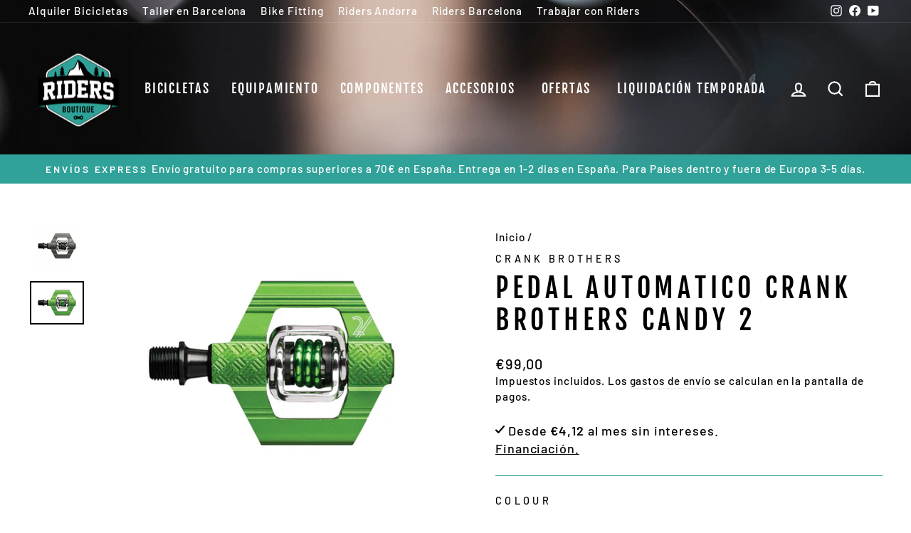

--- FILE ---
content_type: text/html; charset=utf-8
request_url: https://ridersboutique.com/products/crank-brothers-candy-2
body_size: 51959
content:
<!doctype html>
<html class="no-js" lang="es" dir="ltr">
<head>
  <meta charset="utf-8">
  <meta http-equiv="X-UA-Compatible" content="IE=edge,chrome=1">
  <meta name="viewport" content="width=device-width,initial-scale=1">
  <meta name="theme-color" content="#30a299">
  <link rel="canonical" href="https://ridersboutique.com/products/crank-brothers-candy-2">
  <link rel="preconnect" href="https://cdn.shopify.com">
  <link rel="preconnect" href="https://fonts.shopifycdn.com">
  <link rel="dns-prefetch" href="https://productreviews.shopifycdn.com">
  <link rel="dns-prefetch" href="https://ajax.googleapis.com">
  <link rel="dns-prefetch" href="https://maps.googleapis.com">
  <link rel="dns-prefetch" href="https://maps.gstatic.com"><link rel="shortcut icon" href="//ridersboutique.com/cdn/shop/files/logo_transparente_32x32.png?v=1638463992" type="image/png" /><title>Pedal Automatico Crank Brothers Candy 2
&ndash; Riders Boutique Barcelona
</title>
<meta name="description" content="Características técnicas 4-caras enganche, expulsa el barro Sistema de doble sellado y rodamientos premium 5 años de garantía Peso: 355gr el par"><meta property="og:site_name" content="Riders Boutique Barcelona">
  <meta property="og:url" content="https://ridersboutique.com/products/crank-brothers-candy-2">
  <meta property="og:title" content="Pedal Automatico Crank Brothers Candy 2">
  <meta property="og:type" content="product">
  <meta property="og:description" content="Características técnicas 4-caras enganche, expulsa el barro Sistema de doble sellado y rodamientos premium 5 años de garantía Peso: 355gr el par"><meta property="og:image" content="http://ridersboutique.com/cdn/shop/products/PedalAutomaticoCrankBrothersCandy2.png?v=1590074987">
    <meta property="og:image:secure_url" content="https://ridersboutique.com/cdn/shop/products/PedalAutomaticoCrankBrothersCandy2.png?v=1590074987">
    <meta property="og:image:width" content="1280">
    <meta property="og:image:height" content="1024"><meta name="twitter:site" content="@">
  <meta name="twitter:card" content="summary_large_image">
  <meta name="twitter:title" content="Pedal Automatico Crank Brothers Candy 2">
  <meta name="twitter:description" content="Características técnicas 4-caras enganche, expulsa el barro Sistema de doble sellado y rodamientos premium 5 años de garantía Peso: 355gr el par">
<style data-shopify>@font-face {
  font-family: "Fjalla One";
  font-weight: 400;
  font-style: normal;
  font-display: swap;
  src: url("//ridersboutique.com/cdn/fonts/fjalla_one/fjallaone_n4.262edaf1abaf5ed669f7ecd26fc3e24707a0ad85.woff2") format("woff2"),
       url("//ridersboutique.com/cdn/fonts/fjalla_one/fjallaone_n4.f67f40342efd2b34cae019d50b4b5c4da6fc5da7.woff") format("woff");
}

  @font-face {
  font-family: Barlow;
  font-weight: 500;
  font-style: normal;
  font-display: swap;
  src: url("//ridersboutique.com/cdn/fonts/barlow/barlow_n5.a193a1990790eba0cc5cca569d23799830e90f07.woff2") format("woff2"),
       url("//ridersboutique.com/cdn/fonts/barlow/barlow_n5.ae31c82169b1dc0715609b8cc6a610b917808358.woff") format("woff");
}


  @font-face {
  font-family: Barlow;
  font-weight: 600;
  font-style: normal;
  font-display: swap;
  src: url("//ridersboutique.com/cdn/fonts/barlow/barlow_n6.329f582a81f63f125e63c20a5a80ae9477df68e1.woff2") format("woff2"),
       url("//ridersboutique.com/cdn/fonts/barlow/barlow_n6.0163402e36247bcb8b02716880d0b39568412e9e.woff") format("woff");
}

  @font-face {
  font-family: Barlow;
  font-weight: 500;
  font-style: italic;
  font-display: swap;
  src: url("//ridersboutique.com/cdn/fonts/barlow/barlow_i5.714d58286997b65cd479af615cfa9bb0a117a573.woff2") format("woff2"),
       url("//ridersboutique.com/cdn/fonts/barlow/barlow_i5.0120f77e6447d3b5df4bbec8ad8c2d029d87fb21.woff") format("woff");
}

  @font-face {
  font-family: Barlow;
  font-weight: 600;
  font-style: italic;
  font-display: swap;
  src: url("//ridersboutique.com/cdn/fonts/barlow/barlow_i6.5a22bd20fb27bad4d7674cc6e666fb9c77d813bb.woff2") format("woff2"),
       url("//ridersboutique.com/cdn/fonts/barlow/barlow_i6.1c8787fcb59f3add01a87f21b38c7ef797e3b3a1.woff") format("woff");
}

</style><link href="//ridersboutique.com/cdn/shop/t/8/assets/theme.css?v=111630447099337614311739893570" rel="stylesheet" type="text/css" media="all" />
  <link href="//ridersboutique.com/cdn/shop/t/8/assets/new.css?v=37097841183812134851760112096" rel="stylesheet" type="text/css" media="all" />
<style data-shopify>:root {
    --typeHeaderPrimary: "Fjalla One";
    --typeHeaderFallback: sans-serif;
    --typeHeaderSize: 45px;
    --typeHeaderWeight: 400;
    --typeHeaderLineHeight: 1.2;
    --typeHeaderSpacing: 0.15em;

    --typeBasePrimary:Barlow;
    --typeBaseFallback:sans-serif;
    --typeBaseSize: 18px;
    --typeBaseWeight: 500;
    --typeBaseSpacing: 0.05em;
    --typeBaseLineHeight: 1.4;

    --typeCollectionTitle: 23px;

    --iconWeight: 5px;
    --iconLinecaps: miter;

    
      --buttonRadius: 0px;
    

    --colorGridOverlayOpacity: 0.1;
  }

  .placeholder-content {
    background-image: linear-gradient(100deg, #ffffff 40%, #f7f7f7 63%, #ffffff 79%);
  }</style><!-- Global site tag (gtag.js) - Google Analytics -->
<script async src="https://www.googletagmanager.com/gtag/js?id=G-CLHY2MHC17"></script>
<script>
  window.dataLayer = window.dataLayer || [];
  function gtag(){dataLayer.push(arguments);}
  gtag('js', new Date());

  gtag('config', 'G-CLHY2MHC17');
</script>
  
  
  <!-- Yandex.Metrika counter -->
<script type="text/javascript" >
   (function(m,e,t,r,i,k,a){m[i]=m[i]||function(){(m[i].a=m[i].a||[]).push(arguments)};
   m[i].l=1*new Date();k=e.createElement(t),a=e.getElementsByTagName(t)[0],k.async=1,k.src=r,a.parentNode.insertBefore(k,a)})
   (window, document, "script", "https://mc.yandex.ru/metrika/tag.js", "ym");

   ym(83937601, "init", {
        clickmap:true,
        trackLinks:true,
        accurateTrackBounce:true,
        webvisor:true
   });
</script>
<noscript><div><img src="https://mc.yandex.ru/watch/83937601" style="position:absolute; left:-9999px;" alt="" /></div></noscript>
<!-- /Yandex.Metrika counter -->

  <script>
    document.documentElement.className = document.documentElement.className.replace('no-js', 'js');

    window.theme = window.theme || {};
    theme.routes = {
      home: "/",
      cart: "/cart.js",
      cartPage: "/cart",
      cartAdd: "/cart/add.js",
      cartChange: "/cart/change.js"
    };
    theme.strings = {
      soldOut: "Agotado",
      unavailable: "No disponible",
      inStockLabel: "En stock",
      stockLabel: "",
      willNotShipUntil: "Será enviado después [date]",
      willBeInStockAfter: "Estará disponible después [date]",
      waitingForStock: "Inventario en el camino",
      savePrice: "Descuento [saved_amount]",
      cartEmpty: "Su carrito actualmente está vacío.",
      cartTermsConfirmation: "Debe aceptar los términos y condiciones de venta para pagar",
      searchCollections: "Colecciones:",
      searchPages: "Páginas:",
      searchArticles: "Artículos:"
    };
    theme.settings = {
      dynamicVariantsEnable: true,
      cartType: "drawer",
      isCustomerTemplate: false,
      moneyFormat: "€{{amount_with_comma_separator}}",
      saveType: "percent",
      productImageSize: "square",
      productImageCover: false,
      predictiveSearch: true,
      predictiveSearchType: "product",
      quickView: false,
      themeName: 'Impulse',
      themeVersion: "5.2.1"
    };
  </script>

  <script>window.performance && window.performance.mark && window.performance.mark('shopify.content_for_header.start');</script><meta name="google-site-verification" content="EjyLyKnRh60ewMDFnFbqEpbCodjx3eBtfz0Cv4FyegU">
<meta id="shopify-digital-wallet" name="shopify-digital-wallet" content="/33967800459/digital_wallets/dialog">
<meta name="shopify-checkout-api-token" content="2dbb4abd3d02383f5db642ca26fa31e6">
<meta id="in-context-paypal-metadata" data-shop-id="33967800459" data-venmo-supported="false" data-environment="production" data-locale="es_ES" data-paypal-v4="true" data-currency="EUR">
<link rel="alternate" type="application/json+oembed" href="https://ridersboutique.com/products/crank-brothers-candy-2.oembed">
<script async="async" src="/checkouts/internal/preloads.js?locale=es-ES"></script>
<link rel="preconnect" href="https://shop.app" crossorigin="anonymous">
<script async="async" src="https://shop.app/checkouts/internal/preloads.js?locale=es-ES&shop_id=33967800459" crossorigin="anonymous"></script>
<script id="apple-pay-shop-capabilities" type="application/json">{"shopId":33967800459,"countryCode":"ES","currencyCode":"EUR","merchantCapabilities":["supports3DS"],"merchantId":"gid:\/\/shopify\/Shop\/33967800459","merchantName":"Riders Boutique Barcelona","requiredBillingContactFields":["postalAddress","email","phone"],"requiredShippingContactFields":["postalAddress","email","phone"],"shippingType":"shipping","supportedNetworks":["visa","maestro","masterCard","amex"],"total":{"type":"pending","label":"Riders Boutique Barcelona","amount":"1.00"},"shopifyPaymentsEnabled":true,"supportsSubscriptions":true}</script>
<script id="shopify-features" type="application/json">{"accessToken":"2dbb4abd3d02383f5db642ca26fa31e6","betas":["rich-media-storefront-analytics"],"domain":"ridersboutique.com","predictiveSearch":true,"shopId":33967800459,"locale":"es"}</script>
<script>var Shopify = Shopify || {};
Shopify.shop = "riders-boutique-bcn.myshopify.com";
Shopify.locale = "es";
Shopify.currency = {"active":"EUR","rate":"1.0"};
Shopify.country = "ES";
Shopify.theme = {"name":"Impulse 2023","id":136826814680,"schema_name":"Impulse","schema_version":"5.2.1","theme_store_id":null,"role":"main"};
Shopify.theme.handle = "null";
Shopify.theme.style = {"id":null,"handle":null};
Shopify.cdnHost = "ridersboutique.com/cdn";
Shopify.routes = Shopify.routes || {};
Shopify.routes.root = "/";</script>
<script type="module">!function(o){(o.Shopify=o.Shopify||{}).modules=!0}(window);</script>
<script>!function(o){function n(){var o=[];function n(){o.push(Array.prototype.slice.apply(arguments))}return n.q=o,n}var t=o.Shopify=o.Shopify||{};t.loadFeatures=n(),t.autoloadFeatures=n()}(window);</script>
<script>
  window.ShopifyPay = window.ShopifyPay || {};
  window.ShopifyPay.apiHost = "shop.app\/pay";
  window.ShopifyPay.redirectState = null;
</script>
<script id="shop-js-analytics" type="application/json">{"pageType":"product"}</script>
<script defer="defer" async type="module" src="//ridersboutique.com/cdn/shopifycloud/shop-js/modules/v2/client.init-shop-cart-sync_CvZOh8Af.es.esm.js"></script>
<script defer="defer" async type="module" src="//ridersboutique.com/cdn/shopifycloud/shop-js/modules/v2/chunk.common_3Rxs6Qxh.esm.js"></script>
<script type="module">
  await import("//ridersboutique.com/cdn/shopifycloud/shop-js/modules/v2/client.init-shop-cart-sync_CvZOh8Af.es.esm.js");
await import("//ridersboutique.com/cdn/shopifycloud/shop-js/modules/v2/chunk.common_3Rxs6Qxh.esm.js");

  window.Shopify.SignInWithShop?.initShopCartSync?.({"fedCMEnabled":true,"windoidEnabled":true});

</script>
<script>
  window.Shopify = window.Shopify || {};
  if (!window.Shopify.featureAssets) window.Shopify.featureAssets = {};
  window.Shopify.featureAssets['shop-js'] = {"shop-cart-sync":["modules/v2/client.shop-cart-sync_rmK0axmV.es.esm.js","modules/v2/chunk.common_3Rxs6Qxh.esm.js"],"init-fed-cm":["modules/v2/client.init-fed-cm_ZaR7zFve.es.esm.js","modules/v2/chunk.common_3Rxs6Qxh.esm.js"],"shop-button":["modules/v2/client.shop-button_DtKRgnFY.es.esm.js","modules/v2/chunk.common_3Rxs6Qxh.esm.js"],"shop-cash-offers":["modules/v2/client.shop-cash-offers_CD08217J.es.esm.js","modules/v2/chunk.common_3Rxs6Qxh.esm.js","modules/v2/chunk.modal_DPIzVVvN.esm.js"],"init-windoid":["modules/v2/client.init-windoid_B42Q2JHR.es.esm.js","modules/v2/chunk.common_3Rxs6Qxh.esm.js"],"shop-toast-manager":["modules/v2/client.shop-toast-manager_BhL87v9O.es.esm.js","modules/v2/chunk.common_3Rxs6Qxh.esm.js"],"init-shop-email-lookup-coordinator":["modules/v2/client.init-shop-email-lookup-coordinator_CFAE-OH8.es.esm.js","modules/v2/chunk.common_3Rxs6Qxh.esm.js"],"init-shop-cart-sync":["modules/v2/client.init-shop-cart-sync_CvZOh8Af.es.esm.js","modules/v2/chunk.common_3Rxs6Qxh.esm.js"],"avatar":["modules/v2/client.avatar_BTnouDA3.es.esm.js"],"pay-button":["modules/v2/client.pay-button_x3Sl_UWF.es.esm.js","modules/v2/chunk.common_3Rxs6Qxh.esm.js"],"init-customer-accounts":["modules/v2/client.init-customer-accounts_DwzgN7WB.es.esm.js","modules/v2/client.shop-login-button_Bwv8tzNm.es.esm.js","modules/v2/chunk.common_3Rxs6Qxh.esm.js","modules/v2/chunk.modal_DPIzVVvN.esm.js"],"init-shop-for-new-customer-accounts":["modules/v2/client.init-shop-for-new-customer-accounts_l0dYgp_m.es.esm.js","modules/v2/client.shop-login-button_Bwv8tzNm.es.esm.js","modules/v2/chunk.common_3Rxs6Qxh.esm.js","modules/v2/chunk.modal_DPIzVVvN.esm.js"],"shop-login-button":["modules/v2/client.shop-login-button_Bwv8tzNm.es.esm.js","modules/v2/chunk.common_3Rxs6Qxh.esm.js","modules/v2/chunk.modal_DPIzVVvN.esm.js"],"init-customer-accounts-sign-up":["modules/v2/client.init-customer-accounts-sign-up_CqSuJy7r.es.esm.js","modules/v2/client.shop-login-button_Bwv8tzNm.es.esm.js","modules/v2/chunk.common_3Rxs6Qxh.esm.js","modules/v2/chunk.modal_DPIzVVvN.esm.js"],"shop-follow-button":["modules/v2/client.shop-follow-button_sMoqSZtr.es.esm.js","modules/v2/chunk.common_3Rxs6Qxh.esm.js","modules/v2/chunk.modal_DPIzVVvN.esm.js"],"checkout-modal":["modules/v2/client.checkout-modal_CwKmoEcx.es.esm.js","modules/v2/chunk.common_3Rxs6Qxh.esm.js","modules/v2/chunk.modal_DPIzVVvN.esm.js"],"lead-capture":["modules/v2/client.lead-capture_De9xQpTV.es.esm.js","modules/v2/chunk.common_3Rxs6Qxh.esm.js","modules/v2/chunk.modal_DPIzVVvN.esm.js"],"shop-login":["modules/v2/client.shop-login_DZKlOsWP.es.esm.js","modules/v2/chunk.common_3Rxs6Qxh.esm.js","modules/v2/chunk.modal_DPIzVVvN.esm.js"],"payment-terms":["modules/v2/client.payment-terms_WyOlUs-o.es.esm.js","modules/v2/chunk.common_3Rxs6Qxh.esm.js","modules/v2/chunk.modal_DPIzVVvN.esm.js"]};
</script>
<script>(function() {
  var isLoaded = false;
  function asyncLoad() {
    if (isLoaded) return;
    isLoaded = true;
    var urls = ["https:\/\/chimpstatic.com\/mcjs-connected\/js\/users\/61331dc1b4d3f4269a5a68c56\/2fbfabd867d3f880082bbbe98.js?shop=riders-boutique-bcn.myshopify.com","https:\/\/cdn1.stamped.io\/files\/widget.min.js?shop=riders-boutique-bcn.myshopify.com","\/\/cdn.shopify.com\/proxy\/cabaec43097742f3e1ac465030e96aa98aef71995d1290be11d6511c0e3ae513\/bingshoppingtool-t2app-prod.trafficmanager.net\/uet\/tracking_script?shop=riders-boutique-bcn.myshopify.com\u0026sp-cache-control=cHVibGljLCBtYXgtYWdlPTkwMA","https:\/\/ridersboutique.com\/apps\/giraffly-trust\/trust-worker-8ca6de96f42a132d46b6d16e706f5f2576159765.js?v=20210817000600\u0026shop=riders-boutique-bcn.myshopify.com","https:\/\/shopify.intercom.io\/widget.js?shop=riders-boutique-bcn.myshopify.com","\/\/cdn.shopify.com\/s\/files\/1\/0257\/0108\/9360\/t\/85\/assets\/usf-license.js?shop=riders-boutique-bcn.myshopify.com","\/\/www.powr.io\/powr.js?powr-token=riders-boutique-bcn.myshopify.com\u0026external-type=shopify\u0026shop=riders-boutique-bcn.myshopify.com","https:\/\/cdn.tabarn.app\/cdn\/automatic-discount\/automatic-discount-v2.min.js?shop=riders-boutique-bcn.myshopify.com","https:\/\/cdn.shopify.com\/s\/files\/1\/0339\/6780\/0459\/t\/8\/assets\/booster_eu_cookie_33967800459.js?v=1675868518\u0026shop=riders-boutique-bcn.myshopify.com","https:\/\/cdn.doofinder.com\/shopify\/doofinder-installed.js?shop=riders-boutique-bcn.myshopify.com"];
    for (var i = 0; i < urls.length; i++) {
      var s = document.createElement('script');
      s.type = 'text/javascript';
      s.async = true;
      s.src = urls[i];
      var x = document.getElementsByTagName('script')[0];
      x.parentNode.insertBefore(s, x);
    }
  };
  if(window.attachEvent) {
    window.attachEvent('onload', asyncLoad);
  } else {
    window.addEventListener('load', asyncLoad, false);
  }
})();</script>
<script id="__st">var __st={"a":33967800459,"offset":3600,"reqid":"0dee29af-f74c-44c4-abbc-6648bb3b7a65-1768777720","pageurl":"ridersboutique.com\/products\/crank-brothers-candy-2","u":"e210eef3c372","p":"product","rtyp":"product","rid":4573094674571};</script>
<script>window.ShopifyPaypalV4VisibilityTracking = true;</script>
<script id="captcha-bootstrap">!function(){'use strict';const t='contact',e='account',n='new_comment',o=[[t,t],['blogs',n],['comments',n],[t,'customer']],c=[[e,'customer_login'],[e,'guest_login'],[e,'recover_customer_password'],[e,'create_customer']],r=t=>t.map((([t,e])=>`form[action*='/${t}']:not([data-nocaptcha='true']) input[name='form_type'][value='${e}']`)).join(','),a=t=>()=>t?[...document.querySelectorAll(t)].map((t=>t.form)):[];function s(){const t=[...o],e=r(t);return a(e)}const i='password',u='form_key',d=['recaptcha-v3-token','g-recaptcha-response','h-captcha-response',i],f=()=>{try{return window.sessionStorage}catch{return}},m='__shopify_v',_=t=>t.elements[u];function p(t,e,n=!1){try{const o=window.sessionStorage,c=JSON.parse(o.getItem(e)),{data:r}=function(t){const{data:e,action:n}=t;return t[m]||n?{data:e,action:n}:{data:t,action:n}}(c);for(const[e,n]of Object.entries(r))t.elements[e]&&(t.elements[e].value=n);n&&o.removeItem(e)}catch(o){console.error('form repopulation failed',{error:o})}}const l='form_type',E='cptcha';function T(t){t.dataset[E]=!0}const w=window,h=w.document,L='Shopify',v='ce_forms',y='captcha';let A=!1;((t,e)=>{const n=(g='f06e6c50-85a8-45c8-87d0-21a2b65856fe',I='https://cdn.shopify.com/shopifycloud/storefront-forms-hcaptcha/ce_storefront_forms_captcha_hcaptcha.v1.5.2.iife.js',D={infoText:'Protegido por hCaptcha',privacyText:'Privacidad',termsText:'Términos'},(t,e,n)=>{const o=w[L][v],c=o.bindForm;if(c)return c(t,g,e,D).then(n);var r;o.q.push([[t,g,e,D],n]),r=I,A||(h.body.append(Object.assign(h.createElement('script'),{id:'captcha-provider',async:!0,src:r})),A=!0)});var g,I,D;w[L]=w[L]||{},w[L][v]=w[L][v]||{},w[L][v].q=[],w[L][y]=w[L][y]||{},w[L][y].protect=function(t,e){n(t,void 0,e),T(t)},Object.freeze(w[L][y]),function(t,e,n,w,h,L){const[v,y,A,g]=function(t,e,n){const i=e?o:[],u=t?c:[],d=[...i,...u],f=r(d),m=r(i),_=r(d.filter((([t,e])=>n.includes(e))));return[a(f),a(m),a(_),s()]}(w,h,L),I=t=>{const e=t.target;return e instanceof HTMLFormElement?e:e&&e.form},D=t=>v().includes(t);t.addEventListener('submit',(t=>{const e=I(t);if(!e)return;const n=D(e)&&!e.dataset.hcaptchaBound&&!e.dataset.recaptchaBound,o=_(e),c=g().includes(e)&&(!o||!o.value);(n||c)&&t.preventDefault(),c&&!n&&(function(t){try{if(!f())return;!function(t){const e=f();if(!e)return;const n=_(t);if(!n)return;const o=n.value;o&&e.removeItem(o)}(t);const e=Array.from(Array(32),(()=>Math.random().toString(36)[2])).join('');!function(t,e){_(t)||t.append(Object.assign(document.createElement('input'),{type:'hidden',name:u})),t.elements[u].value=e}(t,e),function(t,e){const n=f();if(!n)return;const o=[...t.querySelectorAll(`input[type='${i}']`)].map((({name:t})=>t)),c=[...d,...o],r={};for(const[a,s]of new FormData(t).entries())c.includes(a)||(r[a]=s);n.setItem(e,JSON.stringify({[m]:1,action:t.action,data:r}))}(t,e)}catch(e){console.error('failed to persist form',e)}}(e),e.submit())}));const S=(t,e)=>{t&&!t.dataset[E]&&(n(t,e.some((e=>e===t))),T(t))};for(const o of['focusin','change'])t.addEventListener(o,(t=>{const e=I(t);D(e)&&S(e,y())}));const B=e.get('form_key'),M=e.get(l),P=B&&M;t.addEventListener('DOMContentLoaded',(()=>{const t=y();if(P)for(const e of t)e.elements[l].value===M&&p(e,B);[...new Set([...A(),...v().filter((t=>'true'===t.dataset.shopifyCaptcha))])].forEach((e=>S(e,t)))}))}(h,new URLSearchParams(w.location.search),n,t,e,['guest_login'])})(!0,!0)}();</script>
<script integrity="sha256-4kQ18oKyAcykRKYeNunJcIwy7WH5gtpwJnB7kiuLZ1E=" data-source-attribution="shopify.loadfeatures" defer="defer" src="//ridersboutique.com/cdn/shopifycloud/storefront/assets/storefront/load_feature-a0a9edcb.js" crossorigin="anonymous"></script>
<script crossorigin="anonymous" defer="defer" src="//ridersboutique.com/cdn/shopifycloud/storefront/assets/shopify_pay/storefront-65b4c6d7.js?v=20250812"></script>
<script data-source-attribution="shopify.dynamic_checkout.dynamic.init">var Shopify=Shopify||{};Shopify.PaymentButton=Shopify.PaymentButton||{isStorefrontPortableWallets:!0,init:function(){window.Shopify.PaymentButton.init=function(){};var t=document.createElement("script");t.src="https://ridersboutique.com/cdn/shopifycloud/portable-wallets/latest/portable-wallets.es.js",t.type="module",document.head.appendChild(t)}};
</script>
<script data-source-attribution="shopify.dynamic_checkout.buyer_consent">
  function portableWalletsHideBuyerConsent(e){var t=document.getElementById("shopify-buyer-consent"),n=document.getElementById("shopify-subscription-policy-button");t&&n&&(t.classList.add("hidden"),t.setAttribute("aria-hidden","true"),n.removeEventListener("click",e))}function portableWalletsShowBuyerConsent(e){var t=document.getElementById("shopify-buyer-consent"),n=document.getElementById("shopify-subscription-policy-button");t&&n&&(t.classList.remove("hidden"),t.removeAttribute("aria-hidden"),n.addEventListener("click",e))}window.Shopify?.PaymentButton&&(window.Shopify.PaymentButton.hideBuyerConsent=portableWalletsHideBuyerConsent,window.Shopify.PaymentButton.showBuyerConsent=portableWalletsShowBuyerConsent);
</script>
<script data-source-attribution="shopify.dynamic_checkout.cart.bootstrap">document.addEventListener("DOMContentLoaded",(function(){function t(){return document.querySelector("shopify-accelerated-checkout-cart, shopify-accelerated-checkout")}if(t())Shopify.PaymentButton.init();else{new MutationObserver((function(e,n){t()&&(Shopify.PaymentButton.init(),n.disconnect())})).observe(document.body,{childList:!0,subtree:!0})}}));
</script>
<link id="shopify-accelerated-checkout-styles" rel="stylesheet" media="screen" href="https://ridersboutique.com/cdn/shopifycloud/portable-wallets/latest/accelerated-checkout-backwards-compat.css" crossorigin="anonymous">
<style id="shopify-accelerated-checkout-cart">
        #shopify-buyer-consent {
  margin-top: 1em;
  display: inline-block;
  width: 100%;
}

#shopify-buyer-consent.hidden {
  display: none;
}

#shopify-subscription-policy-button {
  background: none;
  border: none;
  padding: 0;
  text-decoration: underline;
  font-size: inherit;
  cursor: pointer;
}

#shopify-subscription-policy-button::before {
  box-shadow: none;
}

      </style>

<script>window.performance && window.performance.mark && window.performance.mark('shopify.content_for_header.end');</script>
  <script type="text/javascript">
    var Tipo = Tipo || {};
    Tipo.Booking = Tipo.Booking || {};
    Tipo.Booking.appUrl = 'https://booking.tipo.io';
    Tipo.Booking.shop = {
      id: 32777,
      url : 'riders-boutique-bcn.myshopify.com',
      domain : 'ridersboutique.com',
      settings : "{\"general\":{\"hide_add_to_cart\":\"2\",\"hide_buy_now\":\"2\",\"redirect_url\":null,\"allow_bring_more\":false,\"confirm_to\":\"checkout\",\"time_format\":\"24h\",\"multipleEmployees\":\"1\",\"hide_employee_on_front_store\":true,\"multipleLocations\":\"0\",\"show_location_on_front_store\":true,\"formatDate\":\"YYYY-MM-DD\",\"formatDateServe\":\"Y-m-d\",\"formatDateTime\":\"YYYY-MM-DD HH:mm\",\"formatTime\":\"HH:mm\",\"weekStart\":0},\"booking\":{\"text_price_color\":\"#ff0000\",\"timeBlock\":\"fixed\",\"stepping\":\"60\",\"font\":\"Arial\",\"primary_color\":\"#1fd3c0\",\"cancel_button\":\"#ffffff\",\"text_color\":\"#6370a7\",\"calender_background_color\":\"#2b3360\",\"calender_text_color\":\"#ffffff\",\"day_off_color\":\"#a3a3a3\",\"time_slot_color\":\"#414c89\",\"time_slot_color_hover\":\"#313d88\",\"selected_time_slot_color\":\"#ffd153\",\"background_color_calendar\":\"#2b3360\",\"background_image\":\"preset1.jpg\",\"selected_day_color\":\"#1fd3c0\",\"time_slot_color_selected\":\"#ff007b\",\"background_color_box_message_time_slot_no_available\":\"#e9e9e9\",\"text_color_text_box_message_time_slot_no_available\":\"#424242\",\"time_slot_no_available_color\":\"#a3a3a3\",\"sortProduct\":{\"type\":1,\"sortProductAuto\":\"asc\",\"sortProductManually\":[\"7711963709656\"]},\"statusDefault\":\"2\"},\"translation\":{\"languageDatepicker\":\"es-ES\",\"customDatePickerDays\":\"Sunday, Monday, Tuesday, Wednesday, Thursday, Friday, Saturday\",\"customDatePickerDaysShort\":\"Sun, Mon, Tue, Wed, Thu, Fri, Sat\",\"customDatePickerDaysMin\":\"Su, Mo, Tu, We, Th, Fr, Sa\",\"customDatePickerMonths\":\"January, February, March, April, May, June, July, August, September, October, November, December\",\"customDatePickerMonthsShort\":\"Jan, Feb, Mar, Apr, May, Jun, Jul, Aug, Sep, Oct, Nov, Dec\",\"widget\":{\"default\":{\"please_select\":\"Please select service\",\"training\":\"Training\",\"trainer\":\"Trainer\",\"bringing_anyone\":\"Bringing anyone with you?\",\"num_of_additional\":\"Number of Additional People\",\"date_and_time\":\"Pick date & time\",\"continue\":\"Continue\",\"total_price\":\"Total Price\",\"confirm\":\"Confirm\",\"cancel\":\"Cancel\",\"thank_you\":\"Thank you! Your booking is completed\",\"date\":\"Date\",\"time\":\"Time\",\"datetime\":\"Date Time\",\"duration\":\"Duration\",\"location\":\"Location\",\"first_name\":\"First name\",\"last_name\":\"Last name\",\"phone\":\"Phone\",\"email\":\"Email\",\"address\":\"Address\",\"address_2\":\"Address 2\",\"status\":\"Status\",\"country\":\"Country\",\"full_name\":\"Fullname\",\"product\":\".\",\"product_placeholder\":\"Select your service\",\"variant\":\"Variant\",\"variant_placeholder\":\"Select your variant\",\"location_placeholder\":\"Select a location\",\"employee\":\"Employee\",\"employee_placeholder\":\"Select an employee\",\"quantity\":\"Quantity\",\"back\":\"Back\",\"payment\":\"Payment\",\"you_can_only_bring\":\"You can only bring {number} people\",\"not_available\":\"Selected service is currently not available.\",\"no_employee\":\"No employee\",\"no_location\":\"No location\",\"is_required\":\"This field is required.\",\"valid_phone_number\":\"Please enter a valid phone number.\",\"valid_email\":\"Please enter a valid email.\",\"time_slot_no_available\":\"This slot is no longer available\",\"price\":\"Price\",\"export_file_isc\":\"Export to file isc\",\"confirm_free_booking_successfully\":\"Thank for your booking. We will get back to you shortly.\",\"confirm_free_booking_unsuccessfully\":\"Whoops, looks like something went wrong.\",\"duration_unit\":\"minutes\"}},\"price\":\"Price\",\"not_available\":\"Selected training is currently not available.\"},\"integrate\":{\"zapier\":{\"cretaeOrUpdateUrl\":null,\"deleteUrl\":null}},\"free_form\":{\"first_name\":{\"enable\":true,\"label\":\"First name\",\"required\":true},\"last_name\":{\"enable\":true,\"label\":\"Last name\",\"required\":true},\"phone_number\":{\"enable\":false,\"label\":\"Phone number\",\"required\":true},\"email\":{\"label\":\"Email\",\"required\":true,\"enable\":true}}}",
      locale: 'en',
      plan : {"id":7,"version":"2","plan":"FREE","feature":"{\"employee\":1,\"product\":1,\"location\":1,\"extraFieldSet\":false,\"hideBrand\":false,\"trialDay\":\"0\",\"trialDayOld\":\"0\",\"priceOld\":\"0\",\"googleCalendar\":false,\"zoom\":false}","price":"0.00","type":"month","status":1,"created_at":null,"updated_at":"2022-01-21 02:21:05"}
    };
    Tipo.Booking.locale = "es";
    Tipo.Booking.countryCode = ['es'];
    
      Tipo.Booking.product = {"id":4573094674571,"title":"Pedal Automatico Crank Brothers Candy 2","handle":"crank-brothers-candy-2","description":"\u003ch5\u003eCaracterísticas técnicas\u003c\/h5\u003e\n\u003cul\u003e\n\u003cli\u003e4-caras enganche, expulsa el barro\u003c\/li\u003e\n\u003cli\u003eSistema de doble sellado y rodamientos premium\u003c\/li\u003e\n\u003cli\u003e5 años de garantía\u003c\/li\u003e\n\u003cli\u003ePeso: 355gr el par\u003c\/li\u003e\n\u003cli\u003e\n\u003c\/li\u003e\n\u003c\/ul\u003e","published_at":"2020-02-21T08:06:21+01:00","created_at":"2020-02-21T08:06:23+01:00","vendor":"Crank brothers","type":"Componentes","tags":["Componentes","Crank Brothers","Montaña","Pedal","Transmisión"],"price":9900,"price_min":9900,"price_max":9900,"available":true,"price_varies":false,"compare_at_price":null,"compare_at_price_min":0,"compare_at_price_max":0,"compare_at_price_varies":false,"variants":[{"id":32430200750219,"title":"Gris","option1":"Gris","option2":null,"option3":null,"sku":"10168","requires_shipping":true,"taxable":true,"featured_image":{"id":15767774429323,"product_id":4573094674571,"position":1,"created_at":"2020-05-21T17:29:46+02:00","updated_at":"2020-05-21T17:29:47+02:00","alt":null,"width":1280,"height":1024,"src":"\/\/ridersboutique.com\/cdn\/shop\/products\/PedalAutomaticoCrankBrothersCandy2.png?v=1590074987","variant_ids":[32430200750219]},"available":false,"name":"Pedal Automatico Crank Brothers Candy 2 - Gris","public_title":"Gris","options":["Gris"],"price":9900,"weight":500,"compare_at_price":null,"inventory_management":"shopify","barcode":null,"featured_media":{"alt":null,"id":7941509775499,"position":1,"preview_image":{"aspect_ratio":1.25,"height":1024,"width":1280,"src":"\/\/ridersboutique.com\/cdn\/shop\/products\/PedalAutomaticoCrankBrothersCandy2.png?v=1590074987"}},"requires_selling_plan":false,"selling_plan_allocations":[]},{"id":32430200782987,"title":"Verde","option1":"Verde","option2":null,"option3":null,"sku":"10169","requires_shipping":true,"taxable":true,"featured_image":{"id":15767774396555,"product_id":4573094674571,"position":2,"created_at":"2020-05-21T17:29:46+02:00","updated_at":"2020-05-21T17:29:47+02:00","alt":null,"width":1280,"height":1024,"src":"\/\/ridersboutique.com\/cdn\/shop\/products\/PedalAutomaticoCrankBrothersCandy2-1.png?v=1590074987","variant_ids":[32430200782987]},"available":true,"name":"Pedal Automatico Crank Brothers Candy 2 - Verde","public_title":"Verde","options":["Verde"],"price":9900,"weight":500,"compare_at_price":null,"inventory_management":"shopify","barcode":null,"featured_media":{"alt":null,"id":7941509742731,"position":2,"preview_image":{"aspect_ratio":1.25,"height":1024,"width":1280,"src":"\/\/ridersboutique.com\/cdn\/shop\/products\/PedalAutomaticoCrankBrothersCandy2-1.png?v=1590074987"}},"requires_selling_plan":false,"selling_plan_allocations":[]}],"images":["\/\/ridersboutique.com\/cdn\/shop\/products\/PedalAutomaticoCrankBrothersCandy2.png?v=1590074987","\/\/ridersboutique.com\/cdn\/shop\/products\/PedalAutomaticoCrankBrothersCandy2-1.png?v=1590074987"],"featured_image":"\/\/ridersboutique.com\/cdn\/shop\/products\/PedalAutomaticoCrankBrothersCandy2.png?v=1590074987","options":["Colour"],"media":[{"alt":null,"id":7941509775499,"position":1,"preview_image":{"aspect_ratio":1.25,"height":1024,"width":1280,"src":"\/\/ridersboutique.com\/cdn\/shop\/products\/PedalAutomaticoCrankBrothersCandy2.png?v=1590074987"},"aspect_ratio":1.25,"height":1024,"media_type":"image","src":"\/\/ridersboutique.com\/cdn\/shop\/products\/PedalAutomaticoCrankBrothersCandy2.png?v=1590074987","width":1280},{"alt":null,"id":7941509742731,"position":2,"preview_image":{"aspect_ratio":1.25,"height":1024,"width":1280,"src":"\/\/ridersboutique.com\/cdn\/shop\/products\/PedalAutomaticoCrankBrothersCandy2-1.png?v=1590074987"},"aspect_ratio":1.25,"height":1024,"media_type":"image","src":"\/\/ridersboutique.com\/cdn\/shop\/products\/PedalAutomaticoCrankBrothersCandy2-1.png?v=1590074987","width":1280}],"requires_selling_plan":false,"selling_plan_groups":[],"content":"\u003ch5\u003eCaracterísticas técnicas\u003c\/h5\u003e\n\u003cul\u003e\n\u003cli\u003e4-caras enganche, expulsa el barro\u003c\/li\u003e\n\u003cli\u003eSistema de doble sellado y rodamientos premium\u003c\/li\u003e\n\u003cli\u003e5 años de garantía\u003c\/li\u003e\n\u003cli\u003ePeso: 355gr el par\u003c\/li\u003e\n\u003cli\u003e\n\u003c\/li\u003e\n\u003c\/ul\u003e"};
      Tipo.Booking.product.options = [{"name":"Colour","position":1,"values":["Gris","Verde"]}];
      
        Tipo.Booking.product.variants[0].inventory_management = 'shopify';
        Tipo.Booking.product.variants[0].inventory_quantity = -1;
        Tipo.Booking.product.variants[0].inventory_policy = 'deny';
      
        Tipo.Booking.product.variants[1].inventory_management = 'shopify';
        Tipo.Booking.product.variants[1].inventory_quantity = 1;
        Tipo.Booking.product.variants[1].inventory_policy = 'deny';
      
    

    

    Tipo.Booking.settings = {"general":{"hide_add_to_cart":"2","hide_buy_now":"2","redirect_url":null,"allow_bring_more":false,"confirm_to":"checkout","time_format":"24h","multipleEmployees":"1","hide_employee_on_front_store":true,"multipleLocations":"0","show_location_on_front_store":true,"formatDate":"YYYY-MM-DD","formatDateServe":"Y-m-d","formatDateTime":"YYYY-MM-DD HH:mm","formatTime":"HH:mm","weekStart":0},"booking":{"text_price_color":"#ff0000","timeBlock":"fixed","stepping":"60","font":"Arial","primary_color":"#1fd3c0","cancel_button":"#ffffff","text_color":"#6370a7","calender_background_color":"#2b3360","calender_text_color":"#ffffff","day_off_color":"#a3a3a3","time_slot_color":"#414c89","time_slot_color_hover":"#313d88","selected_time_slot_color":"#ffd153","background_color_calendar":"#2b3360","background_image":"preset1.jpg","selected_day_color":"#1fd3c0","time_slot_color_selected":"#ff007b","background_color_box_message_time_slot_no_available":"#e9e9e9","text_color_text_box_message_time_slot_no_available":"#424242","time_slot_no_available_color":"#a3a3a3","sortProduct":{"type":1,"sortProductAuto":"asc","sortProductManually":["7711963709656"]},"statusDefault":"2"},"translation":{"languageDatepicker":"es-ES","customDatePickerDays":"Sunday, Monday, Tuesday, Wednesday, Thursday, Friday, Saturday","customDatePickerDaysShort":"Sun, Mon, Tue, Wed, Thu, Fri, Sat","customDatePickerDaysMin":"Su, Mo, Tu, We, Th, Fr, Sa","customDatePickerMonths":"January, February, March, April, May, June, July, August, September, October, November, December","customDatePickerMonthsShort":"Jan, Feb, Mar, Apr, May, Jun, Jul, Aug, Sep, Oct, Nov, Dec","widget":{"default":{"please_select":"Please select service","training":"Training","trainer":"Trainer","bringing_anyone":"Bringing anyone with you?","num_of_additional":"Number of Additional People","date_and_time":"Pick date & time","continue":"Continue","total_price":"Total Price","confirm":"Confirm","cancel":"Cancel","thank_you":"Thank you! Your booking is completed","date":"Date","time":"Time","datetime":"Date Time","duration":"Duration","location":"Location","first_name":"First name","last_name":"Last name","phone":"Phone","email":"Email","address":"Address","address_2":"Address 2","status":"Status","country":"Country","full_name":"Fullname","product":".","product_placeholder":"Select your service","variant":"Variant","variant_placeholder":"Select your variant","location_placeholder":"Select a location","employee":"Employee","employee_placeholder":"Select an employee","quantity":"Quantity","back":"Back","payment":"Payment","you_can_only_bring":"You can only bring {number} people","not_available":"Selected service is currently not available.","no_employee":"No employee","no_location":"No location","is_required":"This field is required.","valid_phone_number":"Please enter a valid phone number.","valid_email":"Please enter a valid email.","time_slot_no_available":"This slot is no longer available","price":"Price","export_file_isc":"Export to file isc","confirm_free_booking_successfully":"Thank for your booking. We will get back to you shortly.","confirm_free_booking_unsuccessfully":"Whoops, looks like something went wrong.","duration_unit":"minutes"}},"price":"Price","not_available":"Selected training is currently not available."},"free_form":{"first_name":{"enable":true,"label":"First name","required":true},"last_name":{"enable":true,"label":"Last name","required":true},"phone_number":{"enable":false,"label":"Phone number","required":true},"email":{"label":"Email","required":true,"enable":true}},"languageDatepicker":{"days":["Domingo","Lunes","Martes","Mi\u00e9rcoles","Jueves","Viernes","S\u00e1bado"],"daysShort":["Dom","Lun","Mar","Mie","Jue","Vie","Sab"],"daysMin":["Do","Lu","Ma","Mi","Ju","Vi","Sa"],"months":["Enero","Febrero","Marzo","Abril","Mayo","Junio","Julio","Agosto","Septiembre","Octubre","Noviembre","Diciembre"],"monthsShort":["Ene","Feb","Mar","Abr","May","Jun","Jul","Ago","Sep","Oct","Nov","Dic"]}}
  Tipo.Booking.page = {
    type : 'product'
  };
  Tipo.Booking.money_format = '€{{amount_with_comma_separator}}';
  Tipo.Booking.timezone = {
    shop : 'Europe/Madrid',
    server : 'UTC'
  }
  Tipo.Booking.configs = {
    products : [{"id":"7711963709656","title":"Alquiler Forestal Siryon Edition One","handle":"alquiler-forestal-siryon","capacity":{"type":"product","rule":1},"extra_filed_set_id":null,"note":null,"is_free":0,"available_time_basis":"employees","duration":{"type":"product","rule":600},"location_ids":[38291],"employee_ids":[42166]}],
    locations : [{"id":38291,"name":"Default location","employee_ids":[42166]}],
    employees : [{"id":42166,"first_name":"Angel","last_name":"Segura","avatar":"noimg.png","location_ids":[38291]}]
  };
  Tipo.Booking.trans = Tipo.Booking.settings.translation.widget[Tipo.Booking.locale] || Tipo.Booking.settings.translation.widget.default
</script>
<textarea style="display:none !important" class="tipo-money-format">€{{amount_with_comma_separator}}</textarea>
<style>
  .tpb-booking-form *{
    font-family: Arial;
  }
  .tpb-booking-form .copyright{
    display: none;
  }
  .tpb-booking-form .tpb-box .tpb-form-control .tpb-text-price{
    color: #ff0000;
  }
  .tpb-booking-form .tpb-box .tpb-form-control label,
  .tpb-booking-form .tpb-box .tpb-form-control #tpb-message-bring_qty,
  .tpb-booking-form .tpb-box .tpb-form-control .ss-single-selected,
  .tpb-booking-form .tpb-box .tpb-form-control #tpb-productTitle-input,
  .tpb-booking-form .tpb-box .extra-fields .element,
  .tpb-booking-form .tpb-box .extra-fields .element label,
  .tpb-booking-form .tpb-box .extra-fields .element input,
  .tpb-booking-form .tpb-box .extra-fields .element textarea,
  .tpb-booking-form .tpb-box .extra-fields .element select,
  .tpb-booking-form .tpb-box .label,
  .tpb-booking-form .tpb-box .booking-info{
    color: #6370a7;
  }
  .tpb-booking-form .tpb-box .content .step1 {
    background-image: url('https://cdn.shopify.com/s/files/1/0339/6780/0459/t/7/assets/tipo.booking.img-background.preset1.jpg');
  }
  .tpb-booking-form .tpb-box .content .step1 .inner-step h5{
    color: #6370a7;
  }
  .tpb-message_not-available,
  .tpb-message_not-available .dismiss svg {
    color: #6370a7;
  }
  .tpb-box .action .continue-button,
  .tpb-box .action .confirm-button,
  .tpb-box .action .confirm-button.loading .spinner{
    background-color: #1fd3c0;
  }
  .tpb-box .action .back-button{
    color: #6370a7;
  }
  .tpb-form-control.price p {
    color: #6370a7;
  }

  /* Next Step */
  .tpb-box .content .step2{
    background: #2b3360;
  }
  .tpb-box .content .confirm .product-info .title,
  .tpb-box .content .confirm .booking-info,
  .tpb-box .content .confirm .booking-info label
  .tpb-box .content .confirm .extra-fields .element *,
  .tpb-box .content .confirm .extra-fields .element .ss-single-selected,
  .tpb-box .content .confirm .extra-fields .tpb-radio-group,
  .tpb-box .content .confirm .extra-fields .tpb-radio-group [type="radio"]:not(:checked) + label,
  .tpb-box .content .confirm .subtotal > .g-row ,
  .success_message_when_free_booking,
  .tpb-wrapper-btnExport,
  .tpb-wrapper-btnExport .tpb-btnExport .tpb-btnExport-title .tpb-btnExport-title_text,
  .infoBooking,
  .infoBooking label,
  .confirmBookingFree_action,
  .confirmBookingFree_action a div span,
  {
    color: #6370a7;
  }
  .tpb-box .content .confirm .extra-fields .tpb-checkbox .ctx:hover span:first-child
  .tpb-box .content .confirm .extra-fields .tpb-checkbox .inp-box:checked + .ctx span:first-child
  {
    border-color: #6370a7;
  }
  .tpb-box .content .confirm .extra-fields .tpb-radio-group [type="radio"]:checked + label:after,
  .tpb-box .content .confirm .extra-fields .tpb-checkbox .inp-box:checked + .ctx span:first-child{
    background: #6370a7;
  }
  .tpb-box .content .confirm .subtotal > .g-row .value{
    color: #1fd3c0;
  }
  .tpb-datepicker .datepicker-panel > ul > li {
    color: #ffffff;
  }
  .tpb-datepicker .datepicker-panel > ul > li:hover{
    background: #313d88;
  }
  .tpb-datepicker .datepicker-panel > ul > li.disabled{
    color: #a3a3a3;
  }
  .tpb-datepicker .datepicker-panel > ul > li.picked{
    background: #1fd3c0;
  }
  .tpb-timepicker .radiobtn{
    color: #ffffff;
  }
  .tpb-timepicker .radiobtn .tooltip{
    background-color: #e9e9e9;
    color: #424242;
  }
  .tpb-timepicker .radiobtn label{
    background: #414c89;
    color: #ffffff;
  }
  .tpb-timepicker .radiobtn label:hover {
    background: #313d88;
  }
  .tpb-timepicker .radiobtn label.disabled {
    background: #a3a3a3;
  }
  .tpb-timepicker .radiobtn input[type="radio"]:checked + label,
  .tpb-timepicker .radiobtn input[type="checkbox"]:checked + label {
    background: #ff007b;
  }

  /* History */
  #tpb-history-booking * {
    font-family: Arial;
  }
  #tpb-history-booking .tpb-table tr th{
    color: #6370a7;
  }
  #tpb-history-booking .copyright {
    display: none;
  }
</style>
<script src='//ridersboutique.com/cdn/shop/t/8/assets/tipo.booking.index.min.js?v=167610409380024229381675868518' defer ></script><script src="//ridersboutique.com/cdn/shop/t/8/assets/vendor-scripts-v10.js" defer="defer"></script><link rel="preload" as="style" href="//ridersboutique.com/cdn/shop/t/8/assets/currency-flags.css" onload="this.onload=null;this.rel='stylesheet'">
    <link rel="stylesheet" href="//ridersboutique.com/cdn/shop/t/8/assets/currency-flags.css"><script src="//ridersboutique.com/cdn/shop/t/8/assets/theme.js?v=61697690959979324581675868519" defer="defer"></script>




<!--DOOFINDER-SHOPIFY-->  <script>
  const dfLayerOptions = {
    installationId: '146d8f22-f4d6-4ea5-a88a-916af38bd471',
    zone: 'eu1'
  };

  
/** START SHOPIFY ADD TO CART **/
document.addEventListener('doofinder.cart.add', function(event) {

  const product_endpoint = new URL(event.detail.link).pathname + '.js'

  fetch(product_endpoint, {
      method: 'GET',
      headers: {
        'Content-Type': 'application/json'
      },
    })
    .then(response => {
      return response.json()
    })
    .then(data => {
      variant_id = get_variant_id(parseInt(event.detail.item_id), data)
      if (variant_id) {
        add_to_cart(variant_id, event.detail.amount)
      } else {
        window.location.href = event.detail.link
      }
    })
    .catch((error) => {
      console.error('Error:', error)
    })

  function get_variant_id(product_id, product_data) {
    if (product_data.variants.length > 1) {
      if (is_variant_id_in_list(product_id, product_data.variants)) {
        return product_id
      }
      return false
    } else {
      return product_data.variants[0].id
    }
  }

  function is_variant_id_in_list(variant_id, variant_list) {
    let is_variant = false

    variant_list.forEach(variant => {
      if (variant.id === variant_id) {
        is_variant = true
      }
    })

    return is_variant
  }

  function add_to_cart(id, amount) {
    let formData = {
      'items': [{
        'id': id,
        'quantity': amount
      }],
      sections: "cart-items,cart-icon-bubble,cart-live-region-text,cart-footer"
    }

    const route = window.Shopify.routes.root ?
      window.Shopify.routes.root + 'cart/add.js' :
      window.Shopify.routes.cart_url + '/add.js' ;

    fetch(route, {
        method: 'POST',
        headers: {
          'Content-Type': 'application/json'
        },
        body: JSON.stringify(formData)
      })
      .then(response => response.json())
      .then(data => {renderSections(data.sections)})
      .catch((error) => {
        console.error('Error:', error)
      });
  }

  function renderSections(sections){
    for( section_id in sections ){
      let section = document.querySelector("#"+section_id);
      let section_html = sections[section_id];
      if(section && section_html){
        section.innerHTML = section_html;
      }
    }
  }
});
/** END SHOPIFY ADD TO CART **/


/** START SHOPIFY OPTIONS **/
dfLayerOptions.language = "es";
/** END SHOPIFY OPTIONS **/



  (function (l, a, y, e, r, s) {
    r = l.createElement(a); r.onload = e; r.async = 1; r.src = y;
    s = l.getElementsByTagName(a)[0]; s.parentNode.insertBefore(r, s);
  })(document, 'script', 'https://cdn.doofinder.com/livelayer/1/js/loader.min.js', function () {
    doofinderLoader.load(dfLayerOptions);
  });
</script>
  <!--/DOOFINDER-SHOPIFY--><!-- BEGIN app block: shopify://apps/izyrent/blocks/izyrent/cda4a37a-6d4d-4f3d-b8e5-c19d5c367c6a --><script></script>
<script>
var izyrent_shopify_js = `//ridersboutique.com/cdn/shopifycloud/storefront/assets/themes_support/api.jquery-7ab1a3a4.js`;
var izyrent_current_page = `product`;

var izyrent_currency_format = `€{{amount_with_comma_separator}}`;

var izyrent_money_format = `€1.000,00`;
</script>


<script>
var izyrentSettings = `{"timezone":{"ianaTimezone":"Europe/Madrid","timezoneOffset":"+0200","__typename":"Shop"},"timeFormat":"12","translate":"default","calendarPosition":"default","color":"rgba(255, 255, 255, 1)","redirectCheckout":"default","disabledDatesGlobal":"","translations":{}}`;
if(typeof izyrentSettings === "string"){
  izyrentSettings = izyrentSettings.replace(/=>/g, ":");
  izyrentSettings = JSON.parse(izyrentSettings);
}

var izyrent_product_meta = {product : {id : 4573094674571 ,handle:`crank-brothers-candy-2`,tags:`ComponentesCrank BrothersMontañaPedalTransmisión`,collections: [
      
        { id: 184617435275 },
      
        { id: 229706563751 },
      
        { id: 379334721752 },
      
        { id: 172276940939 },
      
        { id: 186347782283 },
      
        { id: 186348175499 },
      
        { id: 186349060235 },
      
    ], variants : [{id : 32430200750219, price :9900},{id : 32430200782987, price :9900},]}}; 



 
</script>


<style>
.cart-count-bubble,.cart-item .quantity{ display:none;}
.mw-apo-configure-link{ display:none !important;}
.izyloader {
    padding: 10px;
    max-width: 44rem;
    width: 100%;
}
.izyloader > span {
  width: 48px;
  height: 48px;
  border-radius: 50%;
  display: inline-block;
  position: relative;
  border: 10px solid;
  border-color: rgb(0 0 0 / 7%) rgb(0 0 0 / 14%) rgb(0 0 0 / 21%) rgb(0 0 0 / 28%);
  box-sizing: border-box;
  animation: rotation 0.8s linear infinite;
  display: flex;
  margin: auto;
  padding-top: 10px;
}
body.izyloaderhide .izyloader,.cart-item__details .cart-item__discounted-prices{display:none !important;}
@keyframes rotation {
  0% {
    transform: rotate(0deg);
  }
  100% {
    transform: rotate(360deg);
  }
} 
</style>
<script>

 if(izyrentSettings?.theme?.text?.resume) {
     const color = izyrentSettings.theme.text.resume;
 
    const updateOpacity = (rgba, newOpacity) =>
                rgba.replace(
                  /rgba\((\d+),\s*(\d+),\s*(\d+),\s*[\d.]+\)/,
                  `rgba($1, $2, $3, ${newOpacity})`
                );

            
              let css = `.izyloader > span {border-color: ${updateOpacity(
               color,
                0.07
              )} ${updateOpacity(color, 0.14)} ${updateOpacity(
                color,
                0.21
              )} ${updateOpacity(color, 0.28)} !important;}`;

      document.head.insertAdjacentHTML('beforeend', `<style>${css}</style>`);
      
  }

</script>


<script src="https://izyrent.speaz.com/izyrent.js?shop=riders-boutique-bcn.myshopify.com&v=1768760249639" async></script>

<!-- END app block --><script src="https://cdn.shopify.com/extensions/8d2c31d3-a828-4daf-820f-80b7f8e01c39/nova-eu-cookie-bar-gdpr-4/assets/nova-cookie-app-embed.js" type="text/javascript" defer="defer"></script>
<link href="https://cdn.shopify.com/extensions/8d2c31d3-a828-4daf-820f-80b7f8e01c39/nova-eu-cookie-bar-gdpr-4/assets/nova-cookie.css" rel="stylesheet" type="text/css" media="all">
<link href="https://monorail-edge.shopifysvc.com" rel="dns-prefetch">
<script>(function(){if ("sendBeacon" in navigator && "performance" in window) {try {var session_token_from_headers = performance.getEntriesByType('navigation')[0].serverTiming.find(x => x.name == '_s').description;} catch {var session_token_from_headers = undefined;}var session_cookie_matches = document.cookie.match(/_shopify_s=([^;]*)/);var session_token_from_cookie = session_cookie_matches && session_cookie_matches.length === 2 ? session_cookie_matches[1] : "";var session_token = session_token_from_headers || session_token_from_cookie || "";function handle_abandonment_event(e) {var entries = performance.getEntries().filter(function(entry) {return /monorail-edge.shopifysvc.com/.test(entry.name);});if (!window.abandonment_tracked && entries.length === 0) {window.abandonment_tracked = true;var currentMs = Date.now();var navigation_start = performance.timing.navigationStart;var payload = {shop_id: 33967800459,url: window.location.href,navigation_start,duration: currentMs - navigation_start,session_token,page_type: "product"};window.navigator.sendBeacon("https://monorail-edge.shopifysvc.com/v1/produce", JSON.stringify({schema_id: "online_store_buyer_site_abandonment/1.1",payload: payload,metadata: {event_created_at_ms: currentMs,event_sent_at_ms: currentMs}}));}}window.addEventListener('pagehide', handle_abandonment_event);}}());</script>
<script id="web-pixels-manager-setup">(function e(e,d,r,n,o){if(void 0===o&&(o={}),!Boolean(null===(a=null===(i=window.Shopify)||void 0===i?void 0:i.analytics)||void 0===a?void 0:a.replayQueue)){var i,a;window.Shopify=window.Shopify||{};var t=window.Shopify;t.analytics=t.analytics||{};var s=t.analytics;s.replayQueue=[],s.publish=function(e,d,r){return s.replayQueue.push([e,d,r]),!0};try{self.performance.mark("wpm:start")}catch(e){}var l=function(){var e={modern:/Edge?\/(1{2}[4-9]|1[2-9]\d|[2-9]\d{2}|\d{4,})\.\d+(\.\d+|)|Firefox\/(1{2}[4-9]|1[2-9]\d|[2-9]\d{2}|\d{4,})\.\d+(\.\d+|)|Chrom(ium|e)\/(9{2}|\d{3,})\.\d+(\.\d+|)|(Maci|X1{2}).+ Version\/(15\.\d+|(1[6-9]|[2-9]\d|\d{3,})\.\d+)([,.]\d+|)( \(\w+\)|)( Mobile\/\w+|) Safari\/|Chrome.+OPR\/(9{2}|\d{3,})\.\d+\.\d+|(CPU[ +]OS|iPhone[ +]OS|CPU[ +]iPhone|CPU IPhone OS|CPU iPad OS)[ +]+(15[._]\d+|(1[6-9]|[2-9]\d|\d{3,})[._]\d+)([._]\d+|)|Android:?[ /-](13[3-9]|1[4-9]\d|[2-9]\d{2}|\d{4,})(\.\d+|)(\.\d+|)|Android.+Firefox\/(13[5-9]|1[4-9]\d|[2-9]\d{2}|\d{4,})\.\d+(\.\d+|)|Android.+Chrom(ium|e)\/(13[3-9]|1[4-9]\d|[2-9]\d{2}|\d{4,})\.\d+(\.\d+|)|SamsungBrowser\/([2-9]\d|\d{3,})\.\d+/,legacy:/Edge?\/(1[6-9]|[2-9]\d|\d{3,})\.\d+(\.\d+|)|Firefox\/(5[4-9]|[6-9]\d|\d{3,})\.\d+(\.\d+|)|Chrom(ium|e)\/(5[1-9]|[6-9]\d|\d{3,})\.\d+(\.\d+|)([\d.]+$|.*Safari\/(?![\d.]+ Edge\/[\d.]+$))|(Maci|X1{2}).+ Version\/(10\.\d+|(1[1-9]|[2-9]\d|\d{3,})\.\d+)([,.]\d+|)( \(\w+\)|)( Mobile\/\w+|) Safari\/|Chrome.+OPR\/(3[89]|[4-9]\d|\d{3,})\.\d+\.\d+|(CPU[ +]OS|iPhone[ +]OS|CPU[ +]iPhone|CPU IPhone OS|CPU iPad OS)[ +]+(10[._]\d+|(1[1-9]|[2-9]\d|\d{3,})[._]\d+)([._]\d+|)|Android:?[ /-](13[3-9]|1[4-9]\d|[2-9]\d{2}|\d{4,})(\.\d+|)(\.\d+|)|Mobile Safari.+OPR\/([89]\d|\d{3,})\.\d+\.\d+|Android.+Firefox\/(13[5-9]|1[4-9]\d|[2-9]\d{2}|\d{4,})\.\d+(\.\d+|)|Android.+Chrom(ium|e)\/(13[3-9]|1[4-9]\d|[2-9]\d{2}|\d{4,})\.\d+(\.\d+|)|Android.+(UC? ?Browser|UCWEB|U3)[ /]?(15\.([5-9]|\d{2,})|(1[6-9]|[2-9]\d|\d{3,})\.\d+)\.\d+|SamsungBrowser\/(5\.\d+|([6-9]|\d{2,})\.\d+)|Android.+MQ{2}Browser\/(14(\.(9|\d{2,})|)|(1[5-9]|[2-9]\d|\d{3,})(\.\d+|))(\.\d+|)|K[Aa][Ii]OS\/(3\.\d+|([4-9]|\d{2,})\.\d+)(\.\d+|)/},d=e.modern,r=e.legacy,n=navigator.userAgent;return n.match(d)?"modern":n.match(r)?"legacy":"unknown"}(),u="modern"===l?"modern":"legacy",c=(null!=n?n:{modern:"",legacy:""})[u],f=function(e){return[e.baseUrl,"/wpm","/b",e.hashVersion,"modern"===e.buildTarget?"m":"l",".js"].join("")}({baseUrl:d,hashVersion:r,buildTarget:u}),m=function(e){var d=e.version,r=e.bundleTarget,n=e.surface,o=e.pageUrl,i=e.monorailEndpoint;return{emit:function(e){var a=e.status,t=e.errorMsg,s=(new Date).getTime(),l=JSON.stringify({metadata:{event_sent_at_ms:s},events:[{schema_id:"web_pixels_manager_load/3.1",payload:{version:d,bundle_target:r,page_url:o,status:a,surface:n,error_msg:t},metadata:{event_created_at_ms:s}}]});if(!i)return console&&console.warn&&console.warn("[Web Pixels Manager] No Monorail endpoint provided, skipping logging."),!1;try{return self.navigator.sendBeacon.bind(self.navigator)(i,l)}catch(e){}var u=new XMLHttpRequest;try{return u.open("POST",i,!0),u.setRequestHeader("Content-Type","text/plain"),u.send(l),!0}catch(e){return console&&console.warn&&console.warn("[Web Pixels Manager] Got an unhandled error while logging to Monorail."),!1}}}}({version:r,bundleTarget:l,surface:e.surface,pageUrl:self.location.href,monorailEndpoint:e.monorailEndpoint});try{o.browserTarget=l,function(e){var d=e.src,r=e.async,n=void 0===r||r,o=e.onload,i=e.onerror,a=e.sri,t=e.scriptDataAttributes,s=void 0===t?{}:t,l=document.createElement("script"),u=document.querySelector("head"),c=document.querySelector("body");if(l.async=n,l.src=d,a&&(l.integrity=a,l.crossOrigin="anonymous"),s)for(var f in s)if(Object.prototype.hasOwnProperty.call(s,f))try{l.dataset[f]=s[f]}catch(e){}if(o&&l.addEventListener("load",o),i&&l.addEventListener("error",i),u)u.appendChild(l);else{if(!c)throw new Error("Did not find a head or body element to append the script");c.appendChild(l)}}({src:f,async:!0,onload:function(){if(!function(){var e,d;return Boolean(null===(d=null===(e=window.Shopify)||void 0===e?void 0:e.analytics)||void 0===d?void 0:d.initialized)}()){var d=window.webPixelsManager.init(e)||void 0;if(d){var r=window.Shopify.analytics;r.replayQueue.forEach((function(e){var r=e[0],n=e[1],o=e[2];d.publishCustomEvent(r,n,o)})),r.replayQueue=[],r.publish=d.publishCustomEvent,r.visitor=d.visitor,r.initialized=!0}}},onerror:function(){return m.emit({status:"failed",errorMsg:"".concat(f," has failed to load")})},sri:function(e){var d=/^sha384-[A-Za-z0-9+/=]+$/;return"string"==typeof e&&d.test(e)}(c)?c:"",scriptDataAttributes:o}),m.emit({status:"loading"})}catch(e){m.emit({status:"failed",errorMsg:(null==e?void 0:e.message)||"Unknown error"})}}})({shopId: 33967800459,storefrontBaseUrl: "https://ridersboutique.com",extensionsBaseUrl: "https://extensions.shopifycdn.com/cdn/shopifycloud/web-pixels-manager",monorailEndpoint: "https://monorail-edge.shopifysvc.com/unstable/produce_batch",surface: "storefront-renderer",enabledBetaFlags: ["2dca8a86"],webPixelsConfigList: [{"id":"3537404253","configuration":"{\"ti\":\"56374801\",\"endpoint\":\"https:\/\/bat.bing.com\/action\/0\"}","eventPayloadVersion":"v1","runtimeContext":"STRICT","scriptVersion":"5ee93563fe31b11d2d65e2f09a5229dc","type":"APP","apiClientId":2997493,"privacyPurposes":["ANALYTICS","MARKETING","SALE_OF_DATA"],"dataSharingAdjustments":{"protectedCustomerApprovalScopes":["read_customer_personal_data"]}},{"id":"1117487453","configuration":"{\"config\":\"{\\\"pixel_id\\\":\\\"AW-750568407\\\",\\\"target_country\\\":\\\"ES\\\",\\\"gtag_events\\\":[{\\\"type\\\":\\\"search\\\",\\\"action_label\\\":\\\"AW-750568407\\\/SU2cCMzAjNoBENeH8-UC\\\"},{\\\"type\\\":\\\"begin_checkout\\\",\\\"action_label\\\":\\\"AW-750568407\\\/L3HRCMnAjNoBENeH8-UC\\\"},{\\\"type\\\":\\\"view_item\\\",\\\"action_label\\\":[\\\"AW-750568407\\\/UpnKCMPAjNoBENeH8-UC\\\",\\\"MC-ZQ57ZBZC87\\\"]},{\\\"type\\\":\\\"purchase\\\",\\\"action_label\\\":[\\\"AW-750568407\\\/xzjACMDAjNoBENeH8-UC\\\",\\\"MC-ZQ57ZBZC87\\\"]},{\\\"type\\\":\\\"page_view\\\",\\\"action_label\\\":[\\\"AW-750568407\\\/DUNVCL3AjNoBENeH8-UC\\\",\\\"MC-ZQ57ZBZC87\\\"]},{\\\"type\\\":\\\"add_payment_info\\\",\\\"action_label\\\":\\\"AW-750568407\\\/NxPdCM_AjNoBENeH8-UC\\\"},{\\\"type\\\":\\\"add_to_cart\\\",\\\"action_label\\\":\\\"AW-750568407\\\/3rLTCMbAjNoBENeH8-UC\\\"}],\\\"enable_monitoring_mode\\\":false}\"}","eventPayloadVersion":"v1","runtimeContext":"OPEN","scriptVersion":"b2a88bafab3e21179ed38636efcd8a93","type":"APP","apiClientId":1780363,"privacyPurposes":[],"dataSharingAdjustments":{"protectedCustomerApprovalScopes":["read_customer_address","read_customer_email","read_customer_name","read_customer_personal_data","read_customer_phone"]}},{"id":"418709853","configuration":"{\"pixel_id\":\"341685733482184\",\"pixel_type\":\"facebook_pixel\",\"metaapp_system_user_token\":\"-\"}","eventPayloadVersion":"v1","runtimeContext":"OPEN","scriptVersion":"ca16bc87fe92b6042fbaa3acc2fbdaa6","type":"APP","apiClientId":2329312,"privacyPurposes":["ANALYTICS","MARKETING","SALE_OF_DATA"],"dataSharingAdjustments":{"protectedCustomerApprovalScopes":["read_customer_address","read_customer_email","read_customer_name","read_customer_personal_data","read_customer_phone"]}},{"id":"shopify-app-pixel","configuration":"{}","eventPayloadVersion":"v1","runtimeContext":"STRICT","scriptVersion":"0450","apiClientId":"shopify-pixel","type":"APP","privacyPurposes":["ANALYTICS","MARKETING"]},{"id":"shopify-custom-pixel","eventPayloadVersion":"v1","runtimeContext":"LAX","scriptVersion":"0450","apiClientId":"shopify-pixel","type":"CUSTOM","privacyPurposes":["ANALYTICS","MARKETING"]}],isMerchantRequest: false,initData: {"shop":{"name":"Riders Boutique Barcelona","paymentSettings":{"currencyCode":"EUR"},"myshopifyDomain":"riders-boutique-bcn.myshopify.com","countryCode":"ES","storefrontUrl":"https:\/\/ridersboutique.com"},"customer":null,"cart":null,"checkout":null,"productVariants":[{"price":{"amount":99.0,"currencyCode":"EUR"},"product":{"title":"Pedal Automatico Crank Brothers Candy 2","vendor":"Crank brothers","id":"4573094674571","untranslatedTitle":"Pedal Automatico Crank Brothers Candy 2","url":"\/products\/crank-brothers-candy-2","type":"Componentes"},"id":"32430200750219","image":{"src":"\/\/ridersboutique.com\/cdn\/shop\/products\/PedalAutomaticoCrankBrothersCandy2.png?v=1590074987"},"sku":"10168","title":"Gris","untranslatedTitle":"Gris"},{"price":{"amount":99.0,"currencyCode":"EUR"},"product":{"title":"Pedal Automatico Crank Brothers Candy 2","vendor":"Crank brothers","id":"4573094674571","untranslatedTitle":"Pedal Automatico Crank Brothers Candy 2","url":"\/products\/crank-brothers-candy-2","type":"Componentes"},"id":"32430200782987","image":{"src":"\/\/ridersboutique.com\/cdn\/shop\/products\/PedalAutomaticoCrankBrothersCandy2-1.png?v=1590074987"},"sku":"10169","title":"Verde","untranslatedTitle":"Verde"}],"purchasingCompany":null},},"https://ridersboutique.com/cdn","fcfee988w5aeb613cpc8e4bc33m6693e112",{"modern":"","legacy":""},{"shopId":"33967800459","storefrontBaseUrl":"https:\/\/ridersboutique.com","extensionBaseUrl":"https:\/\/extensions.shopifycdn.com\/cdn\/shopifycloud\/web-pixels-manager","surface":"storefront-renderer","enabledBetaFlags":"[\"2dca8a86\"]","isMerchantRequest":"false","hashVersion":"fcfee988w5aeb613cpc8e4bc33m6693e112","publish":"custom","events":"[[\"page_viewed\",{}],[\"product_viewed\",{\"productVariant\":{\"price\":{\"amount\":99.0,\"currencyCode\":\"EUR\"},\"product\":{\"title\":\"Pedal Automatico Crank Brothers Candy 2\",\"vendor\":\"Crank brothers\",\"id\":\"4573094674571\",\"untranslatedTitle\":\"Pedal Automatico Crank Brothers Candy 2\",\"url\":\"\/products\/crank-brothers-candy-2\",\"type\":\"Componentes\"},\"id\":\"32430200782987\",\"image\":{\"src\":\"\/\/ridersboutique.com\/cdn\/shop\/products\/PedalAutomaticoCrankBrothersCandy2-1.png?v=1590074987\"},\"sku\":\"10169\",\"title\":\"Verde\",\"untranslatedTitle\":\"Verde\"}}]]"});</script><script>
  window.ShopifyAnalytics = window.ShopifyAnalytics || {};
  window.ShopifyAnalytics.meta = window.ShopifyAnalytics.meta || {};
  window.ShopifyAnalytics.meta.currency = 'EUR';
  var meta = {"product":{"id":4573094674571,"gid":"gid:\/\/shopify\/Product\/4573094674571","vendor":"Crank brothers","type":"Componentes","handle":"crank-brothers-candy-2","variants":[{"id":32430200750219,"price":9900,"name":"Pedal Automatico Crank Brothers Candy 2 - Gris","public_title":"Gris","sku":"10168"},{"id":32430200782987,"price":9900,"name":"Pedal Automatico Crank Brothers Candy 2 - Verde","public_title":"Verde","sku":"10169"}],"remote":false},"page":{"pageType":"product","resourceType":"product","resourceId":4573094674571,"requestId":"0dee29af-f74c-44c4-abbc-6648bb3b7a65-1768777720"}};
  for (var attr in meta) {
    window.ShopifyAnalytics.meta[attr] = meta[attr];
  }
</script>
<script class="analytics">
  (function () {
    var customDocumentWrite = function(content) {
      var jquery = null;

      if (window.jQuery) {
        jquery = window.jQuery;
      } else if (window.Checkout && window.Checkout.$) {
        jquery = window.Checkout.$;
      }

      if (jquery) {
        jquery('body').append(content);
      }
    };

    var hasLoggedConversion = function(token) {
      if (token) {
        return document.cookie.indexOf('loggedConversion=' + token) !== -1;
      }
      return false;
    }

    var setCookieIfConversion = function(token) {
      if (token) {
        var twoMonthsFromNow = new Date(Date.now());
        twoMonthsFromNow.setMonth(twoMonthsFromNow.getMonth() + 2);

        document.cookie = 'loggedConversion=' + token + '; expires=' + twoMonthsFromNow;
      }
    }

    var trekkie = window.ShopifyAnalytics.lib = window.trekkie = window.trekkie || [];
    if (trekkie.integrations) {
      return;
    }
    trekkie.methods = [
      'identify',
      'page',
      'ready',
      'track',
      'trackForm',
      'trackLink'
    ];
    trekkie.factory = function(method) {
      return function() {
        var args = Array.prototype.slice.call(arguments);
        args.unshift(method);
        trekkie.push(args);
        return trekkie;
      };
    };
    for (var i = 0; i < trekkie.methods.length; i++) {
      var key = trekkie.methods[i];
      trekkie[key] = trekkie.factory(key);
    }
    trekkie.load = function(config) {
      trekkie.config = config || {};
      trekkie.config.initialDocumentCookie = document.cookie;
      var first = document.getElementsByTagName('script')[0];
      var script = document.createElement('script');
      script.type = 'text/javascript';
      script.onerror = function(e) {
        var scriptFallback = document.createElement('script');
        scriptFallback.type = 'text/javascript';
        scriptFallback.onerror = function(error) {
                var Monorail = {
      produce: function produce(monorailDomain, schemaId, payload) {
        var currentMs = new Date().getTime();
        var event = {
          schema_id: schemaId,
          payload: payload,
          metadata: {
            event_created_at_ms: currentMs,
            event_sent_at_ms: currentMs
          }
        };
        return Monorail.sendRequest("https://" + monorailDomain + "/v1/produce", JSON.stringify(event));
      },
      sendRequest: function sendRequest(endpointUrl, payload) {
        // Try the sendBeacon API
        if (window && window.navigator && typeof window.navigator.sendBeacon === 'function' && typeof window.Blob === 'function' && !Monorail.isIos12()) {
          var blobData = new window.Blob([payload], {
            type: 'text/plain'
          });

          if (window.navigator.sendBeacon(endpointUrl, blobData)) {
            return true;
          } // sendBeacon was not successful

        } // XHR beacon

        var xhr = new XMLHttpRequest();

        try {
          xhr.open('POST', endpointUrl);
          xhr.setRequestHeader('Content-Type', 'text/plain');
          xhr.send(payload);
        } catch (e) {
          console.log(e);
        }

        return false;
      },
      isIos12: function isIos12() {
        return window.navigator.userAgent.lastIndexOf('iPhone; CPU iPhone OS 12_') !== -1 || window.navigator.userAgent.lastIndexOf('iPad; CPU OS 12_') !== -1;
      }
    };
    Monorail.produce('monorail-edge.shopifysvc.com',
      'trekkie_storefront_load_errors/1.1',
      {shop_id: 33967800459,
      theme_id: 136826814680,
      app_name: "storefront",
      context_url: window.location.href,
      source_url: "//ridersboutique.com/cdn/s/trekkie.storefront.cd680fe47e6c39ca5d5df5f0a32d569bc48c0f27.min.js"});

        };
        scriptFallback.async = true;
        scriptFallback.src = '//ridersboutique.com/cdn/s/trekkie.storefront.cd680fe47e6c39ca5d5df5f0a32d569bc48c0f27.min.js';
        first.parentNode.insertBefore(scriptFallback, first);
      };
      script.async = true;
      script.src = '//ridersboutique.com/cdn/s/trekkie.storefront.cd680fe47e6c39ca5d5df5f0a32d569bc48c0f27.min.js';
      first.parentNode.insertBefore(script, first);
    };
    trekkie.load(
      {"Trekkie":{"appName":"storefront","development":false,"defaultAttributes":{"shopId":33967800459,"isMerchantRequest":null,"themeId":136826814680,"themeCityHash":"8021143908601361407","contentLanguage":"es","currency":"EUR","eventMetadataId":"aa2af95c-fcab-4d9d-bea4-8c358e68f28b"},"isServerSideCookieWritingEnabled":true,"monorailRegion":"shop_domain","enabledBetaFlags":["65f19447"]},"Session Attribution":{},"S2S":{"facebookCapiEnabled":true,"source":"trekkie-storefront-renderer","apiClientId":580111}}
    );

    var loaded = false;
    trekkie.ready(function() {
      if (loaded) return;
      loaded = true;

      window.ShopifyAnalytics.lib = window.trekkie;

      var originalDocumentWrite = document.write;
      document.write = customDocumentWrite;
      try { window.ShopifyAnalytics.merchantGoogleAnalytics.call(this); } catch(error) {};
      document.write = originalDocumentWrite;

      window.ShopifyAnalytics.lib.page(null,{"pageType":"product","resourceType":"product","resourceId":4573094674571,"requestId":"0dee29af-f74c-44c4-abbc-6648bb3b7a65-1768777720","shopifyEmitted":true});

      var match = window.location.pathname.match(/checkouts\/(.+)\/(thank_you|post_purchase)/)
      var token = match? match[1]: undefined;
      if (!hasLoggedConversion(token)) {
        setCookieIfConversion(token);
        window.ShopifyAnalytics.lib.track("Viewed Product",{"currency":"EUR","variantId":32430200750219,"productId":4573094674571,"productGid":"gid:\/\/shopify\/Product\/4573094674571","name":"Pedal Automatico Crank Brothers Candy 2 - Gris","price":"99.00","sku":"10168","brand":"Crank brothers","variant":"Gris","category":"Componentes","nonInteraction":true,"remote":false},undefined,undefined,{"shopifyEmitted":true});
      window.ShopifyAnalytics.lib.track("monorail:\/\/trekkie_storefront_viewed_product\/1.1",{"currency":"EUR","variantId":32430200750219,"productId":4573094674571,"productGid":"gid:\/\/shopify\/Product\/4573094674571","name":"Pedal Automatico Crank Brothers Candy 2 - Gris","price":"99.00","sku":"10168","brand":"Crank brothers","variant":"Gris","category":"Componentes","nonInteraction":true,"remote":false,"referer":"https:\/\/ridersboutique.com\/products\/crank-brothers-candy-2"});
      }
    });


        var eventsListenerScript = document.createElement('script');
        eventsListenerScript.async = true;
        eventsListenerScript.src = "//ridersboutique.com/cdn/shopifycloud/storefront/assets/shop_events_listener-3da45d37.js";
        document.getElementsByTagName('head')[0].appendChild(eventsListenerScript);

})();</script>
  <script>
  if (!window.ga || (window.ga && typeof window.ga !== 'function')) {
    window.ga = function ga() {
      (window.ga.q = window.ga.q || []).push(arguments);
      if (window.Shopify && window.Shopify.analytics && typeof window.Shopify.analytics.publish === 'function') {
        window.Shopify.analytics.publish("ga_stub_called", {}, {sendTo: "google_osp_migration"});
      }
      console.error("Shopify's Google Analytics stub called with:", Array.from(arguments), "\nSee https://help.shopify.com/manual/promoting-marketing/pixels/pixel-migration#google for more information.");
    };
    if (window.Shopify && window.Shopify.analytics && typeof window.Shopify.analytics.publish === 'function') {
      window.Shopify.analytics.publish("ga_stub_initialized", {}, {sendTo: "google_osp_migration"});
    }
  }
</script>
<script
  defer
  src="https://ridersboutique.com/cdn/shopifycloud/perf-kit/shopify-perf-kit-3.0.4.min.js"
  data-application="storefront-renderer"
  data-shop-id="33967800459"
  data-render-region="gcp-us-east1"
  data-page-type="product"
  data-theme-instance-id="136826814680"
  data-theme-name="Impulse"
  data-theme-version="5.2.1"
  data-monorail-region="shop_domain"
  data-resource-timing-sampling-rate="10"
  data-shs="true"
  data-shs-beacon="true"
  data-shs-export-with-fetch="true"
  data-shs-logs-sample-rate="1"
  data-shs-beacon-endpoint="https://ridersboutique.com/api/collect"
></script>
</head>

<body class="template-product" data-center-text="true" data-button_style="angled" data-type_header_capitalize="true" data-type_headers_align_text="true" data-type_product_capitalize="true" data-swatch_style="round" >

  <a class="in-page-link visually-hidden skip-link" href="#MainContent">Ir directamente al contenido</a>

  <div id="PageContainer" class="page-container">
    <div class="transition-body"><div id="shopify-section-header" class="shopify-section">

<div id="NavDrawer" class="drawer drawer--right">
  <div class="drawer__contents">
    <div class="drawer__fixed-header">
      <div class="drawer__header appear-animation appear-delay-1">
        <div class="h2 drawer__title"></div>
        <div class="drawer__close">
          <button type="button" class="drawer__close-button js-drawer-close">
            <svg aria-hidden="true" focusable="false" role="presentation" class="icon icon-close" viewBox="0 0 64 64"><path d="M19 17.61l27.12 27.13m0-27.12L19 44.74"/></svg>
            <span class="icon__fallback-text">Cerrar menú</span>
          </button>
        </div>
      </div>
    </div>
    <div class="drawer__scrollable">
      <ul class="mobile-nav mobile-nav--heading-style" role="navigation" aria-label="Primary"><li class="mobile-nav__item appear-animation appear-delay-2"><a href="/collections/bicicletas" class="mobile-nav__link mobile-nav__link--top-level">BICICLETAS</a></li><li class="mobile-nav__item appear-animation appear-delay-3"><a href="/collections/equipamiento" class="mobile-nav__link mobile-nav__link--top-level">EQUIPAMIENTO</a></li><li class="mobile-nav__item appear-animation appear-delay-4"><a href="/collections/componentes" class="mobile-nav__link mobile-nav__link--top-level">COMPONENTES</a></li><li class="mobile-nav__item appear-animation appear-delay-5"><a href="/collections/accesorios" class="mobile-nav__link mobile-nav__link--top-level">ACCESORIOS</a></li><li class="mobile-nav__item appear-animation appear-delay-6"><a href="/collections/ofertas-tienda" class="mobile-nav__link mobile-nav__link--top-level">REBAJAS</a></li><li class="mobile-nav__item appear-animation appear-delay-7"><a href="/blogs/noticias" class="mobile-nav__link mobile-nav__link--top-level">BLOG</a></li><li class="mobile-nav__item mobile-nav__item--secondary">
            <div class="grid"><div class="grid__item one-half appear-animation appear-delay-8 medium-up--hide">
                    <a href="https://rental.ridersboutique.com/" class="mobile-nav__link">Alquiler Bicicletas</a>
                  </div><div class="grid__item one-half appear-animation appear-delay-9 medium-up--hide">
                    <a href="/pages/taller" class="mobile-nav__link">Taller en Barcelona</a>
                  </div><div class="grid__item one-half appear-animation appear-delay-10 medium-up--hide">
                    <a href="/pages/bike-fitting" class="mobile-nav__link">Bike Fitting</a>
                  </div><div class="grid__item one-half appear-animation appear-delay-11 medium-up--hide">
                    <a href="/pages/andorra" class="mobile-nav__link">Riders Andorra</a>
                  </div><div class="grid__item one-half appear-animation appear-delay-12 medium-up--hide">
                    <a href="/pages/barcelona" class="mobile-nav__link">Riders Barcelona</a>
                  </div><div class="grid__item one-half appear-animation appear-delay-13 medium-up--hide">
                    <a href="/pages/trabajar-con-riders" class="mobile-nav__link">Trabajar con Riders</a>
                  </div><div class="grid__item one-half appear-animation appear-delay-14">
                  <a href="/account" class="mobile-nav__link">Ingresar
</a>
                </div></div>
          </li></ul><ul class="mobile-nav__social appear-animation appear-delay-15"><li class="mobile-nav__social-item">
            <a target="_blank" rel="noopener" href="https://www.instagram.com/ridersboutique.barcelona/" title="Riders Boutique Barcelona en Instagram">
              <svg aria-hidden="true" focusable="false" role="presentation" class="icon icon-instagram" viewBox="0 0 32 32"><path fill="#444" d="M16 3.094c4.206 0 4.7.019 6.363.094 1.538.069 2.369.325 2.925.544.738.287 1.262.625 1.813 1.175s.894 1.075 1.175 1.813c.212.556.475 1.387.544 2.925.075 1.662.094 2.156.094 6.363s-.019 4.7-.094 6.363c-.069 1.538-.325 2.369-.544 2.925-.288.738-.625 1.262-1.175 1.813s-1.075.894-1.813 1.175c-.556.212-1.387.475-2.925.544-1.663.075-2.156.094-6.363.094s-4.7-.019-6.363-.094c-1.537-.069-2.369-.325-2.925-.544-.737-.288-1.263-.625-1.813-1.175s-.894-1.075-1.175-1.813c-.212-.556-.475-1.387-.544-2.925-.075-1.663-.094-2.156-.094-6.363s.019-4.7.094-6.363c.069-1.537.325-2.369.544-2.925.287-.737.625-1.263 1.175-1.813s1.075-.894 1.813-1.175c.556-.212 1.388-.475 2.925-.544 1.662-.081 2.156-.094 6.363-.094zm0-2.838c-4.275 0-4.813.019-6.494.094-1.675.075-2.819.344-3.819.731-1.037.4-1.913.944-2.788 1.819S1.486 4.656 1.08 5.688c-.387 1-.656 2.144-.731 3.825-.075 1.675-.094 2.213-.094 6.488s.019 4.813.094 6.494c.075 1.675.344 2.819.731 3.825.4 1.038.944 1.913 1.819 2.788s1.756 1.413 2.788 1.819c1 .387 2.144.656 3.825.731s2.213.094 6.494.094 4.813-.019 6.494-.094c1.675-.075 2.819-.344 3.825-.731 1.038-.4 1.913-.944 2.788-1.819s1.413-1.756 1.819-2.788c.387-1 .656-2.144.731-3.825s.094-2.212.094-6.494-.019-4.813-.094-6.494c-.075-1.675-.344-2.819-.731-3.825-.4-1.038-.944-1.913-1.819-2.788s-1.756-1.413-2.788-1.819c-1-.387-2.144-.656-3.825-.731C20.812.275 20.275.256 16 .256z"/><path fill="#444" d="M16 7.912a8.088 8.088 0 0 0 0 16.175c4.463 0 8.087-3.625 8.087-8.088s-3.625-8.088-8.088-8.088zm0 13.338a5.25 5.25 0 1 1 0-10.5 5.25 5.25 0 1 1 0 10.5zM26.294 7.594a1.887 1.887 0 1 1-3.774.002 1.887 1.887 0 0 1 3.774-.003z"/></svg>
              <span class="icon__fallback-text">Instagram</span>
            </a>
          </li><li class="mobile-nav__social-item">
            <a target="_blank" rel="noopener" href="https://www.facebook.com/ridersboutiquebarcelona/" title="Riders Boutique Barcelona en Facebook">
              <svg aria-hidden="true" focusable="false" role="presentation" class="icon icon-facebook" viewBox="0 0 14222 14222"><path d="M14222 7112c0 3549.352-2600.418 6491.344-6000 7024.72V9168h1657l315-2056H8222V5778c0-562 275-1111 1159-1111h897V2917s-814-139-1592-139c-1624 0-2686 984-2686 2767v1567H4194v2056h1806v4968.72C2600.418 13603.344 0 10661.352 0 7112 0 3184.703 3183.703 1 7111 1s7111 3183.703 7111 7111zm-8222 7025c362 57 733 86 1111 86-377.945 0-749.003-29.485-1111-86.28zm2222 0v-.28a7107.458 7107.458 0 0 1-167.717 24.267A7407.158 7407.158 0 0 0 8222 14137zm-167.717 23.987C7745.664 14201.89 7430.797 14223 7111 14223c319.843 0 634.675-21.479 943.283-62.013z"/></svg>
              <span class="icon__fallback-text">Facebook</span>
            </a>
          </li><li class="mobile-nav__social-item">
            <a target="_blank" rel="noopener" href="https://www.youtube.com/channel/UClLD337cirvJ1FZqn7Zmbrw" title="Riders Boutique Barcelona en YouTube">
              <svg aria-hidden="true" focusable="false" role="presentation" class="icon icon-youtube" viewBox="0 0 21 20"><path fill="#444" d="M-.196 15.803q0 1.23.812 2.092t1.977.861h14.946q1.165 0 1.977-.861t.812-2.092V3.909q0-1.23-.82-2.116T17.539.907H2.593q-1.148 0-1.969.886t-.82 2.116v11.894zm7.465-2.149V6.058q0-.115.066-.18.049-.016.082-.016l.082.016 7.153 3.806q.066.066.066.164 0 .066-.066.131l-7.153 3.806q-.033.033-.066.033-.066 0-.098-.033-.066-.066-.066-.131z"/></svg>
              <span class="icon__fallback-text">YouTube</span>
            </a>
          </li></ul>
    </div>
  </div>
</div>
<div id="CartDrawer" class="drawer drawer--right">
    <form id="CartDrawerForm" action="/cart" method="post" novalidate class="drawer__contents">
      <div class="drawer__fixed-header">
        <div class="drawer__header appear-animation appear-delay-1">
          <div class="h2 drawer__title">Carrito de compra</div>
          <div class="drawer__close">
            <button type="button" class="drawer__close-button js-drawer-close">
              <svg aria-hidden="true" focusable="false" role="presentation" class="icon icon-close" viewBox="0 0 64 64"><path d="M19 17.61l27.12 27.13m0-27.12L19 44.74"/></svg>
              <span class="icon__fallback-text">Cerrar carrito</span>
            </button>
          </div>
        </div>
      </div>

      <div class="drawer__inner">
        <div class="drawer__scrollable">
          <div data-products class="appear-animation appear-delay-2"></div>

          
            <div class="appear-animation appear-delay-3">
              <label for="CartNoteDrawer">Instrucciones especiales para el vendedor</label>
              <textarea name="note" class="input-full cart-notes" id="CartNoteDrawer"></textarea>
            </div>
          
        </div>

        <div class="drawer__footer appear-animation appear-delay-4">
          <div data-discounts>
            
          </div>

          <div class="cart__item-sub cart__item-row">
            <div class="ajaxcart__subtotal">Subtotal</div>
            <div data-subtotal>€0,00</div>
          </div>

          <div class="cart__item-row text-center">
            <small>
              Los códigos de descuento, los costes de envío y los impuestos se añaden durante el pago.<br />
            </small>
          </div>

          
            <div class="cart__item-row cart__terms">
              <input type="checkbox" id="CartTermsDrawer" class="cart__terms-checkbox">
              <label for="CartTermsDrawer">
                
                  Acepto los términos y condiciones
                
              </label>
            </div>
          

          <div class="cart__checkout-wrapper">
            <button type="submit" name="checkout" data-terms-required="true" class="btn cart__checkout">
              Finalizar pedido
            </button>

            
          </div>
        </div>
      </div>

      <div class="drawer__cart-empty appear-animation appear-delay-2">
        <div class="drawer__scrollable">
          Su carrito actualmente está vacío.
        </div>
      </div>
    </form>
  </div><style>
  .site-nav__link,
  .site-nav__dropdown-link:not(.site-nav__dropdown-link--top-level) {
    font-size: 18px;
  }
  
    .site-nav__link, .mobile-nav__link--top-level {
      text-transform: uppercase;
      letter-spacing: 0.2em;
    }
    .mobile-nav__link--top-level {
      font-size: 1.1em;
    }
  

  

  
    .megamenu__colection-image {
      display: none;
    }
  
</style>

<div data-section-id="header" data-section-type="header"><div class="toolbar small--hide">
  <div class="page-width">
    <div class="toolbar__content"><div class="toolbar__item toolbar__item--menu">
          <ul class="inline-list toolbar__menu"><li>
              <a href="https://rental.ridersboutique.com/">Alquiler Bicicletas</a>
            </li><li>
              <a href="/pages/taller">Taller en Barcelona</a>
            </li><li>
              <a href="/pages/bike-fitting">Bike Fitting</a>
            </li><li>
              <a href="/pages/andorra">Riders Andorra</a>
            </li><li>
              <a href="/pages/barcelona">Riders Barcelona</a>
            </li><li>
              <a href="/pages/trabajar-con-riders">Trabajar con Riders</a>
            </li></ul>
        </div><div class="toolbar__item">
          <ul class="inline-list toolbar__social"><li>
                <a target="_blank" rel="noopener" href="https://www.instagram.com/ridersboutique.barcelona/" title="Riders Boutique Barcelona en Instagram">
                  <svg aria-hidden="true" focusable="false" role="presentation" class="icon icon-instagram" viewBox="0 0 32 32"><path fill="#444" d="M16 3.094c4.206 0 4.7.019 6.363.094 1.538.069 2.369.325 2.925.544.738.287 1.262.625 1.813 1.175s.894 1.075 1.175 1.813c.212.556.475 1.387.544 2.925.075 1.662.094 2.156.094 6.363s-.019 4.7-.094 6.363c-.069 1.538-.325 2.369-.544 2.925-.288.738-.625 1.262-1.175 1.813s-1.075.894-1.813 1.175c-.556.212-1.387.475-2.925.544-1.663.075-2.156.094-6.363.094s-4.7-.019-6.363-.094c-1.537-.069-2.369-.325-2.925-.544-.737-.288-1.263-.625-1.813-1.175s-.894-1.075-1.175-1.813c-.212-.556-.475-1.387-.544-2.925-.075-1.663-.094-2.156-.094-6.363s.019-4.7.094-6.363c.069-1.537.325-2.369.544-2.925.287-.737.625-1.263 1.175-1.813s1.075-.894 1.813-1.175c.556-.212 1.388-.475 2.925-.544 1.662-.081 2.156-.094 6.363-.094zm0-2.838c-4.275 0-4.813.019-6.494.094-1.675.075-2.819.344-3.819.731-1.037.4-1.913.944-2.788 1.819S1.486 4.656 1.08 5.688c-.387 1-.656 2.144-.731 3.825-.075 1.675-.094 2.213-.094 6.488s.019 4.813.094 6.494c.075 1.675.344 2.819.731 3.825.4 1.038.944 1.913 1.819 2.788s1.756 1.413 2.788 1.819c1 .387 2.144.656 3.825.731s2.213.094 6.494.094 4.813-.019 6.494-.094c1.675-.075 2.819-.344 3.825-.731 1.038-.4 1.913-.944 2.788-1.819s1.413-1.756 1.819-2.788c.387-1 .656-2.144.731-3.825s.094-2.212.094-6.494-.019-4.813-.094-6.494c-.075-1.675-.344-2.819-.731-3.825-.4-1.038-.944-1.913-1.819-2.788s-1.756-1.413-2.788-1.819c-1-.387-2.144-.656-3.825-.731C20.812.275 20.275.256 16 .256z"/><path fill="#444" d="M16 7.912a8.088 8.088 0 0 0 0 16.175c4.463 0 8.087-3.625 8.087-8.088s-3.625-8.088-8.088-8.088zm0 13.338a5.25 5.25 0 1 1 0-10.5 5.25 5.25 0 1 1 0 10.5zM26.294 7.594a1.887 1.887 0 1 1-3.774.002 1.887 1.887 0 0 1 3.774-.003z"/></svg>
                  <span class="icon__fallback-text">Instagram</span>
                </a>
              </li><li>
                <a target="_blank" rel="noopener" href="https://www.facebook.com/ridersboutiquebarcelona/" title="Riders Boutique Barcelona en Facebook">
                  <svg aria-hidden="true" focusable="false" role="presentation" class="icon icon-facebook" viewBox="0 0 14222 14222"><path d="M14222 7112c0 3549.352-2600.418 6491.344-6000 7024.72V9168h1657l315-2056H8222V5778c0-562 275-1111 1159-1111h897V2917s-814-139-1592-139c-1624 0-2686 984-2686 2767v1567H4194v2056h1806v4968.72C2600.418 13603.344 0 10661.352 0 7112 0 3184.703 3183.703 1 7111 1s7111 3183.703 7111 7111zm-8222 7025c362 57 733 86 1111 86-377.945 0-749.003-29.485-1111-86.28zm2222 0v-.28a7107.458 7107.458 0 0 1-167.717 24.267A7407.158 7407.158 0 0 0 8222 14137zm-167.717 23.987C7745.664 14201.89 7430.797 14223 7111 14223c319.843 0 634.675-21.479 943.283-62.013z"/></svg>
                  <span class="icon__fallback-text">Facebook</span>
                </a>
              </li><li>
                <a target="_blank" rel="noopener" href="https://www.youtube.com/channel/UClLD337cirvJ1FZqn7Zmbrw" title="Riders Boutique Barcelona en YouTube">
                  <svg aria-hidden="true" focusable="false" role="presentation" class="icon icon-youtube" viewBox="0 0 21 20"><path fill="#444" d="M-.196 15.803q0 1.23.812 2.092t1.977.861h14.946q1.165 0 1.977-.861t.812-2.092V3.909q0-1.23-.82-2.116T17.539.907H2.593q-1.148 0-1.969.886t-.82 2.116v11.894zm7.465-2.149V6.058q0-.115.066-.18.049-.016.082-.016l.082.016 7.153 3.806q.066.066.066.164 0 .066-.066.131l-7.153 3.806q-.033.033-.066.033-.066 0-.098-.033-.066-.066-.066-.131z"/></svg>
                  <span class="icon__fallback-text">YouTube</span>
                </a>
              </li></ul>
        </div></div>

  </div>
</div>
<div class="header-sticky-wrapper">
    <div id="HeaderWrapper" class="header-wrapper"><header
        id="SiteHeader"
        class="site-header site-header--heading-style"
        data-sticky="false"
        data-overlay="false">
        <div class="page-width">
          <div
            class="header-layout header-layout--left-center"
            data-logo-align="left"><div class="header-item header-item--logo"><style data-shopify>.header-item--logo,
    .header-layout--left-center .header-item--logo,
    .header-layout--left-center .header-item--icons {
      -webkit-box-flex: 0 1 110px;
      -ms-flex: 0 1 110px;
      flex: 0 1 110px;
    }

    @media only screen and (min-width: 769px) {
      .header-item--logo,
      .header-layout--left-center .header-item--logo,
      .header-layout--left-center .header-item--icons {
        -webkit-box-flex: 0 0 140px;
        -ms-flex: 0 0 140px;
        flex: 0 0 140px;
      }
    }

    .site-header__logo a {
      width: 110px;
    }
    .is-light .site-header__logo .logo--inverted {
      width: 110px;
    }
    @media only screen and (min-width: 769px) {
      .site-header__logo a {
        width: 140px;
      }

      .is-light .site-header__logo .logo--inverted {
        width: 140px;
      }
    }</style><div class="h1 site-header__logo" itemscope itemtype="http://schema.org/Organization">
      <a
        href="/"
        itemprop="url"
        class="site-header__logo-link logo--has-inverted"
        style="padding-top: 89.33333333333334%"> 
        <img
          class="small--hide"
          src="//ridersboutique.com/cdn/shop/files/logo_transparente_140x.png?v=1638463992"
          srcset="//ridersboutique.com/cdn/shop/files/logo_transparente_140x.png?v=1638463992 1x, //ridersboutique.com/cdn/shop/files/logo_transparente_140x@2x.png?v=1638463992 2x"
          alt="Riders Boutique Barcelona"
          itemprop="logo">
        <img
          class="medium-up--hide"
          src="//ridersboutique.com/cdn/shop/files/logo_transparente_110x.png?v=1638463992"
          srcset="//ridersboutique.com/cdn/shop/files/logo_transparente_110x.png?v=1638463992 1x, //ridersboutique.com/cdn/shop/files/logo_transparente_110x@2x.png?v=1638463992 2x"
          alt="Riders Boutique Barcelona">
      </a><a
          href="/"
          itemprop="url"
          class="site-header__logo-link logo--inverted"
          style="padding-top: 89.33333333333334%">
          <img
            class="small--hide"
            src="//ridersboutique.com/cdn/shop/files/logo_transparente2_140x.png?v=1638464068"
            srcset="//ridersboutique.com/cdn/shop/files/logo_transparente2_140x.png?v=1638464068 1x, //ridersboutique.com/cdn/shop/files/logo_transparente2_140x@2x.png?v=1638464068 2x"
            alt="Riders Boutique Barcelona"
            itemprop="logo">
          <img
            class="medium-up--hide"
            src="//ridersboutique.com/cdn/shop/files/logo_transparente2_110x.png?v=1638464068"
            srcset="//ridersboutique.com/cdn/shop/files/logo_transparente2_110x.png?v=1638464068 1x, //ridersboutique.com/cdn/shop/files/logo_transparente2_110x@2x.png?v=1638464068 2x"
            alt="Riders Boutique Barcelona">
        </a></div></div><div class="header-item header-item--navigation text-center"><ul
  class="site-nav site-navigation small--hide"
  
    role="navigation" aria-label="Primary"
  ><li
      class="site-nav__item site-nav__expanded-item"
      >

      <a href="/collections/bicicletas" class="site-nav__link site-nav__link--underline">
        BICICLETAS
      </a></li><li
      class="site-nav__item site-nav__expanded-item"
      >

      <a href="/collections/equipamiento" class="site-nav__link site-nav__link--underline">
        EQUIPAMIENTO
      </a></li><li
      class="site-nav__item site-nav__expanded-item"
      >

      <a href="/collections/componentes" class="site-nav__link site-nav__link--underline">
        COMPONENTES
      </a></li><li
      class="site-nav__item site-nav__expanded-item"
      >

      <a href="/collections/accesorios" class="site-nav__link site-nav__link--underline">
        ACCESORIOS
      </a></li><li
      class="site-nav__item site-nav__expanded-item"
      >

      <a href="/collections/ofertas-tienda" class="site-nav__link site-nav__link--underline">
        REBAJAS
      </a></li><li
      class="site-nav__item site-nav__expanded-item"
      >

      <a href="/blogs/noticias" class="site-nav__link site-nav__link--underline">
        BLOG
      </a></li></ul>
</div><div class="header-item header-item--icons"><div class="site-nav">
  <div class="site-nav__icons"><a class="site-nav__link site-nav__link--icon small--hide" href="/account">
        <svg aria-hidden="true" focusable="false" role="presentation" class="icon icon-user" viewBox="0 0 64 64"><path d="M35 39.84v-2.53c3.3-1.91 6-6.66 6-11.41 0-7.63 0-13.82-9-13.82s-9 6.19-9 13.82c0 4.75 2.7 9.51 6 11.41v2.53c-10.18.85-18 6-18 12.16h42c0-6.19-7.82-11.31-18-12.16z"/></svg>
        <span class="icon__fallback-text">Ingresar
</span>
      </a><a href="/search" class="site-nav__link site-nav__link--icon js-search-header">
        <svg aria-hidden="true" focusable="false" role="presentation" class="icon icon-search" viewBox="0 0 64 64"><path d="M47.16 28.58A18.58 18.58 0 1 1 28.58 10a18.58 18.58 0 0 1 18.58 18.58zM54 54L41.94 42"/></svg>
        <span class="icon__fallback-text">Buscar</span>
      </a><button
        type="button"
        class="site-nav__link site-nav__link--icon js-drawer-open-nav medium-up--hide"
        aria-controls="NavDrawer">
        <svg aria-hidden="true" focusable="false" role="presentation" class="icon icon-hamburger" viewBox="0 0 64 64"><path d="M7 15h51M7 32h43M7 49h51"/></svg>
        <span class="icon__fallback-text">Navegación</span>
      </button><a href="/cart" class="site-nav__link site-nav__link--icon js-drawer-open-cart" aria-controls="CartDrawer" data-icon="bag-minimal">
      <span class="cart-link"><svg aria-hidden="true" focusable="false" role="presentation" class="icon icon-bag-minimal" viewBox="0 0 64 64"><path stroke="null" id="svg_4" fill-opacity="null" stroke-opacity="null" fill="null" d="M11.375 17.863h41.25v36.75h-41.25z"/><path stroke="null" id="svg_2" d="M22.25 18c0-7.105 4.35-9 9.75-9s9.75 1.895 9.75 9"/></svg><span class="icon__fallback-text">Carrito</span>
        <span class="cart-link__bubble"></span>
      </span>
    </a>
  </div>
</div>
</div>
          </div></div>
        <div class="site-header__search-container">
          <div class="site-header__search">
            <div class="page-width">
              <form action="/search" method="get" role="search"
                id="HeaderSearchForm"
                class="site-header__search-form">
                <input type="hidden" name="type" value="product">
                <input type="hidden" name="options[prefix]" value="last">
                <button type="submit" class="text-link site-header__search-btn site-header__search-btn--submit">
                  <svg aria-hidden="true" focusable="false" role="presentation" class="icon icon-search" viewBox="0 0 64 64"><path d="M47.16 28.58A18.58 18.58 0 1 1 28.58 10a18.58 18.58 0 0 1 18.58 18.58zM54 54L41.94 42"/></svg>
                  <span class="icon__fallback-text">Buscar</span>
                </button>
                <input type="search" name="q" value="" placeholder="buscar en nuestra tienda" class="site-header__search-input" aria-label="buscar en nuestra tienda">
              </form>
              <button type="button" id="SearchClose" class="js-search-header-close text-link site-header__search-btn">
                <svg aria-hidden="true" focusable="false" role="presentation" class="icon icon-close" viewBox="0 0 64 64"><path d="M19 17.61l27.12 27.13m0-27.12L19 44.74"/></svg>
                <span class="icon__fallback-text">"Cerrar (esc)"</span>
              </button>
            </div>
          </div><div id="PredictiveWrapper" class="predictive-results hide" data-image-size="landscape">
              <div class="page-width">
                <div id="PredictiveResults" class="predictive-result__layout"></div>
                <div class="text-center predictive-results__footer">
                  <button type="button" class="btn btn--small" data-predictive-search-button>
                    <small>
                      Ver más
                    </small>
                  </button>
                </div>
              </div>
            </div></div>
      </header>
    </div>
  </div>
  <div class="announcement-bar">
    <div class="page-width">
      <div class="slideshow-wrapper">
        <button type="button" class="visually-hidden slideshow__pause" data-id="header" aria-live="polite">
          <span class="slideshow__pause-stop">
            <svg aria-hidden="true" focusable="false" role="presentation" class="icon icon-pause" viewBox="0 0 10 13"><g fill="#000" fill-rule="evenodd"><path d="M0 0h3v13H0zM7 0h3v13H7z"/></g></svg>
            <span class="icon__fallback-text">diapositivas pausa</span>
          </span>
          <span class="slideshow__pause-play">
            <svg aria-hidden="true" focusable="false" role="presentation" class="icon icon-play" viewBox="18.24 17.35 24.52 28.3"><path fill="#323232" d="M22.1 19.151v25.5l20.4-13.489-20.4-12.011z"/></svg>
            <span class="icon__fallback-text">Juego de diapositivas</span>
          </span>
        </button>

        <div
          id="AnnouncementSlider"
          class="announcement-slider"
          data-compact="true"
          data-block-count="2"><div
                id="AnnouncementSlide-1524770292306"
                class="announcement-slider__slide"
                data-index="0"
                ><span class="announcement-text">ENVÍOS EXPRESS</span><span class="announcement-link-text">Envío gratuito para compras superiores a 70€ en España. Entrega en 1-2 dias en España. Para Países dentro y fuera de Europa 3-5 días.</span></div><div
                id="AnnouncementSlide-1524770296206"
                class="announcement-slider__slide"
                data-index="1"
                ><span class="announcement-text">GARANTÍA</span><span class="announcement-link-text">Todos los productos comprados en Riders Boutique están cubiertos por la garantía sobre posibles defectos de fabricación.</span></div></div>
      </div>
    </div>
  </div>


</div>


</div><main class="main-content" id="MainContent">
        <div id="shopify-section-template--16757835628760__main" class="shopify-section"><div id="ProductSection-template--16757835628760__main-4573094674571"
  class="product-section"
  data-section-id="template--16757835628760__main"
  data-product-id="4573094674571"
  data-section-type="product"
  data-product-handle="crank-brothers-candy-2"
  data-product-title="Pedal Automatico Crank Brothers Candy 2"
  data-product-url="/products/crank-brothers-candy-2"
  data-aspect-ratio="80.0"
  data-img-url="//ridersboutique.com/cdn/shop/products/PedalAutomaticoCrankBrothersCandy2_{width}x.png?v=1590074987"
  
    data-history="true"
  
  data-modal="false"><script type="application/ld+json">
  {
    "@context": "http://schema.org",
    "@type": "Product",
    "offers": [{
          "@type" : "Offer","sku": "10168","availability" : "http://schema.org/OutOfStock",
          "price" : 99.0,
          "priceCurrency" : "EUR",
          "priceValidUntil": "2026-01-29",
          "url" : "https:\/\/ridersboutique.com\/products\/crank-brothers-candy-2?variant=32430200750219"
        },
{
          "@type" : "Offer","sku": "10169","availability" : "http://schema.org/InStock",
          "price" : 99.0,
          "priceCurrency" : "EUR",
          "priceValidUntil": "2026-01-29",
          "url" : "https:\/\/ridersboutique.com\/products\/crank-brothers-candy-2?variant=32430200782987"
        }
],
    "brand": "Crank brothers",
    "sku": "10169",
    "name": "Pedal Automatico Crank Brothers Candy 2",
    "description": "Características técnicas\n\n4-caras enganche, expulsa el barro\nSistema de doble sellado y rodamientos premium\n5 años de garantía\nPeso: 355gr el par\n\n\n",
    "category": "",
    "url": "https://ridersboutique.com/products/crank-brothers-candy-2","image": {
      "@type": "ImageObject",
      "url": "https://ridersboutique.com/cdn/shop/products/PedalAutomaticoCrankBrothersCandy2_1024x1024.png?v=1590074987",
      "image": "https://ridersboutique.com/cdn/shop/products/PedalAutomaticoCrankBrothersCandy2_1024x1024.png?v=1590074987",
      "name": "Pedal Automatico Crank Brothers Candy 2",
      "width": 1024,
      "height": 1024
    }
  }
</script>
<div class="page-content page-content--product">
    <div class="page-width">

      <div class="grid grid--product-images--partial"><div class="grid__item medium-up--one-half product-single__sticky"><div
    data-product-images
    data-zoom="true"
    data-has-slideshow="true">
    <div class="product__photos product__photos-template--16757835628760__main product__photos--beside">

      <div class="product__main-photos" data-aos data-product-single-media-group>
        <div data-product-photos class="product-slideshow">
<div
  class="product-main-slide secondary-slide"
  data-index="0"
  >

  <div data-product-image-main class="product-image-main"><div class="image-wrap" style="height: 0; padding-bottom: 80.0%;"><img class="photoswipe__image lazyload"
          data-photoswipe-src="//ridersboutique.com/cdn/shop/products/PedalAutomaticoCrankBrothersCandy2_1800x1800.png?v=1590074987"
          data-photoswipe-width="1280"
          data-photoswipe-height="1024"
          data-index="1"
          data-src="//ridersboutique.com/cdn/shop/products/PedalAutomaticoCrankBrothersCandy2_{width}x.png?v=1590074987"
          data-widths="[360, 540, 720, 900, 1080]"
          data-aspectratio="1.25"
          data-sizes="auto"
          alt="Pedal Automatico Crank Brothers Candy 2">

        <noscript>
          <img class="lazyloaded"
            src="//ridersboutique.com/cdn/shop/products/PedalAutomaticoCrankBrothersCandy2_1400x.png?v=1590074987"
            alt="Pedal Automatico Crank Brothers Candy 2">
        </noscript><button type="button" class="btn btn--body btn--circle js-photoswipe__zoom product__photo-zoom">
            <svg aria-hidden="true" focusable="false" role="presentation" class="icon icon-search" viewBox="0 0 64 64"><path d="M47.16 28.58A18.58 18.58 0 1 1 28.58 10a18.58 18.58 0 0 1 18.58 18.58zM54 54L41.94 42"/></svg>
            <span class="icon__fallback-text">Cerrar (esc)</span>
          </button></div></div>

</div>

<div
  class="product-main-slide starting-slide"
  data-index="1"
  >

  <div data-product-image-main class="product-image-main"><div class="image-wrap" style="height: 0; padding-bottom: 80.0%;"><img class="photoswipe__image lazyload"
          data-photoswipe-src="//ridersboutique.com/cdn/shop/products/PedalAutomaticoCrankBrothersCandy2-1_1800x1800.png?v=1590074987"
          data-photoswipe-width="1280"
          data-photoswipe-height="1024"
          data-index="2"
          data-src="//ridersboutique.com/cdn/shop/products/PedalAutomaticoCrankBrothersCandy2-1_{width}x.png?v=1590074987"
          data-widths="[360, 540, 720, 900, 1080]"
          data-aspectratio="1.25"
          data-sizes="auto"
          alt="Pedal Automatico Crank Brothers Candy 2">

        <noscript>
          <img class="lazyloaded"
            src="//ridersboutique.com/cdn/shop/products/PedalAutomaticoCrankBrothersCandy2-1_1400x.png?v=1590074987"
            alt="Pedal Automatico Crank Brothers Candy 2">
        </noscript><button type="button" class="btn btn--body btn--circle js-photoswipe__zoom product__photo-zoom">
            <svg aria-hidden="true" focusable="false" role="presentation" class="icon icon-search" viewBox="0 0 64 64"><path d="M47.16 28.58A18.58 18.58 0 1 1 28.58 10a18.58 18.58 0 0 1 18.58 18.58zM54 54L41.94 42"/></svg>
            <span class="icon__fallback-text">Cerrar (esc)</span>
          </button></div></div>

</div>
</div></div>

      <div
        data-product-thumbs
        class="product__thumbs product__thumbs--beside product__thumbs-placement--left small--hide"
        data-position="beside"
        data-arrows="false"
        data-aos><div class="product__thumbs--scroller"><div class="product__thumb-item"
                data-index="0"
                >
                <div class="image-wrap" style="height: 0; padding-bottom: 80.0%;">
                  <a
                    href="//ridersboutique.com/cdn/shop/products/PedalAutomaticoCrankBrothersCandy2_1800x1800.png?v=1590074987"
                    data-product-thumb
                    class="product__thumb"
                    data-index="0"
                    data-id="7941509775499"><img class="animation-delay-3 lazyload"
                        data-src="//ridersboutique.com/cdn/shop/products/PedalAutomaticoCrankBrothersCandy2_{width}x.png?v=1590074987"
                        data-widths="[120, 360, 540, 720]"
                        data-aspectratio="1.25"
                        data-sizes="auto"
                        alt="Pedal Automatico Crank Brothers Candy 2">

                    <noscript>
                      <img class="lazyloaded"
                        src="//ridersboutique.com/cdn/shop/products/PedalAutomaticoCrankBrothersCandy2_400x.png?v=1590074987"
                        alt="Pedal Automatico Crank Brothers Candy 2">
                    </noscript>
                  </a>
                </div>
              </div><div class="product__thumb-item"
                data-index="1"
                >
                <div class="image-wrap" style="height: 0; padding-bottom: 80.0%;">
                  <a
                    href="//ridersboutique.com/cdn/shop/products/PedalAutomaticoCrankBrothersCandy2-1_1800x1800.png?v=1590074987"
                    data-product-thumb
                    class="product__thumb"
                    data-index="1"
                    data-id="7941509742731"><img class="animation-delay-6 lazyload"
                        data-src="//ridersboutique.com/cdn/shop/products/PedalAutomaticoCrankBrothersCandy2-1_{width}x.png?v=1590074987"
                        data-widths="[120, 360, 540, 720]"
                        data-aspectratio="1.25"
                        data-sizes="auto"
                        alt="Pedal Automatico Crank Brothers Candy 2">

                    <noscript>
                      <img class="lazyloaded"
                        src="//ridersboutique.com/cdn/shop/products/PedalAutomaticoCrankBrothersCandy2-1_400x.png?v=1590074987"
                        alt="Pedal Automatico Crank Brothers Candy 2">
                    </noscript>
                  </a>
                </div>
              </div></div></div>
    </div>
  </div>

  <script type="application/json" id="ModelJson-template--16757835628760__main">
    []
  </script></div><div class="grid__item medium-up--one-half">

          <div class="product-single__meta">
            <div class="product-block product-block--header">


  <nav class="breadcrumb" role="navigation" aria-label="breadcrumbs">
    <a href="/" title="Volver a la portada">Inicio</a>

    

      
      <span class="breadcrumb__divider" aria-hidden="true">/</span>

    
  </nav>



<div class="product-single__vendor"><a href="/collections/crank-brothers">
                      Crank Brothers
                    </a></div><h1 class="h2 product-single__title">Pedal Automatico Crank Brothers Candy 2
</h1></div>

            <div data-product-blocks><div class="product-block product-block--price" ><span data-a11y-price class="visually-hidden">Precio habitual</span><span data-product-price
                        class="product__price">€99,00
</span><span data-save-price class="product__price-savings hide"></span><div
                        data-unit-price-wrapper
                        class="product__unit-price product__unit-price--spacing  hide"><span data-unit-price></span>/<span data-unit-base></span>
                      </div><div class="product__policies rte small--text-center">Impuestos incluidos.
Los <a href='/policies/shipping-policy'>gastos de envío</a> se calculan en la pantalla de pagos.
</div></div><div class="product-block" >
                      <svg style="width:13px; padding-bottom:7px;" aria-hidden="true" focusable="false" role="presentation" class="icon icon-in-stock" viewBox="0 0 12 10"><path fill-rule="evenodd" clip-rule="evenodd" d="M3.293 9.707l-3-3a.999.999 0 1 1 1.414-1.414l2.236 2.236 6.298-7.18a.999.999 0 1 1 1.518 1.3l-7 8a1 1 0 0 1-.72.35 1.017 1.017 0 0 1-.746-.292z" fill="#212B36"></path></svg> Desde <strong>€4,12</strong> al mes sin intereses. <div style="text-decoration:underline;"><a href="https://ridersboutique.com/pages/financiacion">Financiación.</a></div>
                    </div><div class="product-block"><hr></div><div class="product-block" ><div class="variant-wrapper js" data-type="button">
  <label class="variant__label"
    for="ProductSelect-template--16757835628760__main-4573094674571-option-0">
    Colour
</label><fieldset class="variant-input-wrap"
    name="Colour"
    data-index="option1"
    data-handle="colour"
    id="ProductSelect-template--16757835628760__main-4573094674571-option-0">
    <legend class="hide">Colour</legend><div
        class="variant-input"
        data-index="option1"
        data-value="Gris">
        <input type="radio"
          form="AddToCartForm-template--16757835628760__main-4573094674571"
          
          value="Gris"
          data-index="option1"
          name="Colour"
          data-variant-input
          class=" disabled"
          
          
          id="ProductSelect-template--16757835628760__main-4573094674571-option-colour-Gris"><label
            for="ProductSelect-template--16757835628760__main-4573094674571-option-colour-Gris"
            class="variant__button-label disabled">Gris</label></div><div
        class="variant-input"
        data-index="option1"
        data-value="Verde">
        <input type="radio"
          form="AddToCartForm-template--16757835628760__main-4573094674571"
           checked="checked"
          value="Verde"
          data-index="option1"
          name="Colour"
          data-variant-input
          class=""
          
          
          id="ProductSelect-template--16757835628760__main-4573094674571-option-colour-Verde"><label
            for="ProductSelect-template--16757835628760__main-4573094674571-option-colour-Verde"
            class="variant__button-label">Verde</label></div></fieldset>
</div>
</div><div class="product-block product-block--sales-point" >
                        <ul class="sales-points">
                          <li class="sales-point">
                            <span class="icon-and-text">
                               <svg aria-hidden="true" focusable="false" role="presentation" class="icon icon-package" viewBox="0 0 64 64"><defs><style>.cls-1{fill:none;stroke:#000;stroke-width:2px}</style></defs><path class="cls-1" d="M32 56L9.05 42.88V22.12L32 9l22.95 13.12v20.76L32 56z"/><path class="cls-1" d="M32 56V35.23l22.95-13.11M32 35.23L9.05 22.12M42.13 14.79L20.52 28.67v8.75"/></svg>
                                
                              <span>Envíos express. Gratuito para compras superiores a 70€</span>
                            </span>
                          </li>
                        </ul>
                      </div><div class="product-block product-block--sales-point" >
                        <ul class="sales-points">
                          <li class="sales-point">
                            <span class="icon-and-text">
                               <svg aria-hidden="true" focusable="false" role="presentation" class="icon icon-circle-checkmark" viewBox="0 0 64 64"><defs><style>.cls-1{fill:none;stroke:#000;stroke-width:2px}</style></defs><path class="cls-1" d="M52.68 24.48A22 22 0 1 1 47 15.93M21 32l8.5 8.5L57 13"/></svg>
                                
                              <span>Puedes devolver el producto en un plazo de 30 días</span>
                            </span>
                          </li>
                        </ul>
                      </div><div class="product-block product-block--sales-point" ><ul class="sales-points">
  <li class="sales-point">
    <span class="icon-and-text">
      <span class="icon icon--inventory"></span>
      <span data-product-inventory data-threshold="0">En stock
</span>
    </span>
  </li><li
      data-incoming-inventory
      class="sales-point hide">
      <span class="icon-and-text">
        <span class="icon icon--inventory"></span>
        <span class="js-incoming-text">Inventario en el camino
</span>
      </span>
    </li></ul><script>
  // Store inventory quantities in JS because they're no longer
  // available directly in JS when a variant changes.
  // Have an object that holds all potential products so it works
  // with quick view or with multiple featured products.
  window.inventories = window.inventories || {};
  window.inventories['4573094674571'] = {};
   
    window.inventories['4573094674571'][32430200750219] = {
      'quantity': -1,
      'policy': 'deny',
      'incoming': 'false',
      'next_incoming_date': null
    };
   
    window.inventories['4573094674571'][32430200782987] = {
      'quantity': 1,
      'policy': 'deny',
      'incoming': 'false',
      'next_incoming_date': null
    };
   
</script>


<div
  data-product-id="4573094674571"
  class="hide js-product-inventory-data"
  aria-hidden="true"
  ><div
      class="js-variant-inventory-data"
      data-id="32430200750219"
      data-quantity="-1"
      data-policy="deny"
      data-incoming="false"
      data-date=""
    >
    </div><div
      class="js-variant-inventory-data"
      data-id="32430200782987"
      data-quantity="1"
      data-policy="deny"
      data-incoming="false"
      data-date=""
    >
    </div></div>
</div><div class="product-block" ><div class="product-block"><form method="post" action="/cart/add" id="AddToCartForm-template--16757835628760__main-4573094674571" accept-charset="UTF-8" class="product-single__form" enctype="multipart/form-data"><input type="hidden" name="form_type" value="product" /><input type="hidden" name="utf8" value="✓" /><button
      type="submit"
      name="add"
      data-add-to-cart
      class="btn btn--full add-to-cart"
      >
      <span data-add-to-cart-text data-default-text="Agregar al carrito">
        Agregar al carrito
      </span>
    </button><div class="shopify-payment-terms product__policies"></div>

  <select name="id" data-product-select class="product-single__variants no-js"><option disabled="disabled">
          Gris - Agotado
        </option><option 
          selected="selected"
          value="32430200782987">
          Verde - €99,00 EUR
        </option></select>

  <textarea data-variant-json class="hide" aria-hidden="true" aria-label="Product JSON">
    [{"id":32430200750219,"title":"Gris","option1":"Gris","option2":null,"option3":null,"sku":"10168","requires_shipping":true,"taxable":true,"featured_image":{"id":15767774429323,"product_id":4573094674571,"position":1,"created_at":"2020-05-21T17:29:46+02:00","updated_at":"2020-05-21T17:29:47+02:00","alt":null,"width":1280,"height":1024,"src":"\/\/ridersboutique.com\/cdn\/shop\/products\/PedalAutomaticoCrankBrothersCandy2.png?v=1590074987","variant_ids":[32430200750219]},"available":false,"name":"Pedal Automatico Crank Brothers Candy 2 - Gris","public_title":"Gris","options":["Gris"],"price":9900,"weight":500,"compare_at_price":null,"inventory_management":"shopify","barcode":null,"featured_media":{"alt":null,"id":7941509775499,"position":1,"preview_image":{"aspect_ratio":1.25,"height":1024,"width":1280,"src":"\/\/ridersboutique.com\/cdn\/shop\/products\/PedalAutomaticoCrankBrothersCandy2.png?v=1590074987"}},"requires_selling_plan":false,"selling_plan_allocations":[]},{"id":32430200782987,"title":"Verde","option1":"Verde","option2":null,"option3":null,"sku":"10169","requires_shipping":true,"taxable":true,"featured_image":{"id":15767774396555,"product_id":4573094674571,"position":2,"created_at":"2020-05-21T17:29:46+02:00","updated_at":"2020-05-21T17:29:47+02:00","alt":null,"width":1280,"height":1024,"src":"\/\/ridersboutique.com\/cdn\/shop\/products\/PedalAutomaticoCrankBrothersCandy2-1.png?v=1590074987","variant_ids":[32430200782987]},"available":true,"name":"Pedal Automatico Crank Brothers Candy 2 - Verde","public_title":"Verde","options":["Verde"],"price":9900,"weight":500,"compare_at_price":null,"inventory_management":"shopify","barcode":null,"featured_media":{"alt":null,"id":7941509742731,"position":2,"preview_image":{"aspect_ratio":1.25,"height":1024,"width":1280,"src":"\/\/ridersboutique.com\/cdn\/shop\/products\/PedalAutomaticoCrankBrothersCandy2-1.png?v=1590074987"}},"requires_selling_plan":false,"selling_plan_allocations":[]}]
  </textarea><input type="hidden" name="product-id" value="4573094674571" /><input type="hidden" name="section-id" value="template--16757835628760__main" /></form></div><div data-store-availability-holder
                          data-product-name="Pedal Automatico Crank Brothers Candy 2"
                          data-base-url="https://ridersboutique.com/"
                          ></div></div><div class="product-block product-block--tab" ><div class="collapsibles-wrapper collapsibles-wrapper--border-bottom"><form method="post" action="/contact#contact-contact" id="contact-contact" accept-charset="UTF-8" class="contact-form"><input type="hidden" name="form_type" value="contact" /><input type="hidden" name="utf8" value="✓" /><button type="button" class="label collapsible-trigger collapsible-trigger-btn collapsible-trigger-btn--borders collapsible--auto-height" aria-controls="Product-content-contact">
      Hacer una consulta de este producto
<span class="collapsible-trigger__icon collapsible-trigger__icon--open" role="presentation">
  <svg aria-hidden="true" focusable="false" role="presentation" class="icon icon--wide icon-chevron-down" viewBox="0 0 28 16"><path d="M1.57 1.59l12.76 12.77L27.1 1.59" stroke-width="2" stroke="#000" fill="none" fill-rule="evenodd"/></svg>
</span>
</button>
    <div id="Product-content-contact" class="collapsible-content collapsible-content--all">
      <div class="collapsible-content__inner rte">
        <div class="form-vertical">
          <input type="hidden" name="contact[product]" value="Product question for: https://ridersboutique.com/products/crank-brothers-candy-2">

          <div class="grid grid--small">
            <div class="grid__item medium-up--one-half">
              <label for="ContactFormName-contact">Nombre</label>
              <input type="text" id="ContactFormName-contact" class="input-full" name="contact[name]" autocapitalize="words" value="">
            </div>

            <div class="grid__item medium-up--one-half">
              <label for="ContactFormEmail-contact">Correo electrónico</label>
              <input type="email" id="ContactFormEmail-contact" class="input-full" name="contact[email]" autocorrect="off" autocapitalize="off" value="">
            </div>
          </div><label for="ContactFormMessage-contact">Mensaje</label>
          <textarea rows="5" id="ContactFormMessage-contact" class="input-full" name="contact[body]"></textarea>

          <button type="submit" class="btn">
            Enviar
          </button>

          
          <p data-spam-detection-disclaimer="">Este sitio está protegido por hCaptcha y se aplican <a href="https://hcaptcha.com/privacy">la Política de privacidad de hCaptcha </a> y los <a href="https://hcaptcha.com/terms">Términos del servicio.</a></p>

        </div>
      </div>
    </div></form></div>
</div><div class="product-block" ><div class="social-sharing"><a target="_blank" rel="noopener" href="//www.facebook.com/sharer.php?u=https://ridersboutique.com/products/crank-brothers-candy-2" class="social-sharing__link" title="Compartir en Facebook">
      <svg aria-hidden="true" focusable="false" role="presentation" class="icon icon-facebook" viewBox="0 0 14222 14222"><path d="M14222 7112c0 3549.352-2600.418 6491.344-6000 7024.72V9168h1657l315-2056H8222V5778c0-562 275-1111 1159-1111h897V2917s-814-139-1592-139c-1624 0-2686 984-2686 2767v1567H4194v2056h1806v4968.72C2600.418 13603.344 0 10661.352 0 7112 0 3184.703 3183.703 1 7111 1s7111 3183.703 7111 7111zm-8222 7025c362 57 733 86 1111 86-377.945 0-749.003-29.485-1111-86.28zm2222 0v-.28a7107.458 7107.458 0 0 1-167.717 24.267A7407.158 7407.158 0 0 0 8222 14137zm-167.717 23.987C7745.664 14201.89 7430.797 14223 7111 14223c319.843 0 634.675-21.479 943.283-62.013z"/></svg>
      <span class="social-sharing__title" aria-hidden="true">Compartir</span>
      <span class="visually-hidden">Compartir en Facebook</span>
    </a><a target="_blank" rel="noopener" href="//twitter.com/share?text=Pedal%20Automatico%20Crank%20Brothers%20Candy%202&amp;url=https://ridersboutique.com/products/crank-brothers-candy-2" class="social-sharing__link" title="Tuitear en Twitter">
      <svg aria-hidden="true" focusable="false" role="presentation" class="icon icon-twitter" viewBox="0 0 32 32"><path fill="#444" d="M31.281 6.733q-1.304 1.924-3.13 3.26 0 .13.033.408t.033.408q0 2.543-.75 5.086t-2.282 4.858-3.635 4.108-5.053 2.869-6.341 1.076q-5.282 0-9.65-2.836.913.065 1.5.065 4.401 0 7.857-2.673-2.054-.033-3.668-1.255t-2.266-3.146q.554.13 1.206.13.88 0 1.663-.261-2.184-.456-3.619-2.184t-1.435-3.977v-.065q1.239.652 2.836.717-1.271-.848-2.021-2.233t-.75-2.983q0-1.63.815-3.195 2.38 2.967 5.754 4.678t7.319 1.907q-.228-.815-.228-1.434 0-2.608 1.858-4.45t4.532-1.842q1.304 0 2.51.522t2.054 1.467q2.152-.424 4.01-1.532-.685 2.217-2.771 3.488 1.989-.261 3.619-.978z"/></svg>
      <span class="social-sharing__title" aria-hidden="true">Tuitear</span>
      <span class="visually-hidden">Tuitear en Twitter</span>
    </a></div>
</div></div>
          </div>
        </div></div>
    </div>
  </div>
</div>

</div><div id="shopify-section-template--16757835628760__sub" class="shopify-section"><div class="page-width"><div class="product-block" >
<div class="rte">
                         
                                      <div class="easytabs-text"><h5>Características técnicas</h5>
<ul>
<li>4-caras enganche, expulsa el barro</li>
<li>Sistema de doble sellado y rodamientos premium</li>
<li>5 años de garantía</li>
<li>Peso: 355gr el par</li>
<li>
</li>
</ul></div>          <div class="easytabs-container easytabs-hidden tab-widget-4573094674571"          data-et-min-width="0"          data-et-auto-accordion="1"          data-et-cbw="1"          data-et-cbr="0"          data-et-sta="1"          data-et-amp="1"          data-et-adv="0"          data-et-flx="0"          data-et-wt="0"          data-et-ao="0">       <div class="easytabs-holder">                                                         <ul class="easytabs-tabs" role="tablist">                                                                 </ul>          <div class="easytabs-contents" role="tablist">                                                                 </div>          <div class="easytabs-undertabs-holder"></div>          <style type='text/css' class="easytabs-styles"> .easytabs-hidden { height: 1px; visibility: hidden; } .easytabs-container { clear: both; } .easytabs-container .easytabs-tabs { display: block; overflow: hidden; padding: 0; margin: 0; background: transparent; border: 0 !important; border-radius: 0; list-style: none; } /* for some themes */ .easytabs-container ul.easytabs-tabs, .easytabs-container ul.easytabs-tabs li.easytabs-tab-item { margin: 0; } /* tabs styles */ .easytabs-container .easytabs-tab-item, .easytabs-container .easytabs-accordion-item { display: block; overflow: hidden; position: relative; z-index: 4; width: auto; height: 16px; padding: 13px 20px 13px 20px !important; margin: 0; background-color: #ffffff; border: 0 solid #000000; color: #2fa29a; line-height: 16px; font-size: 16px; font-style: normal; font-weight: bold; border-radius: 0; outline: none; -webkit-box-sizing: content-box !important; -moz-box-sizing: content-box !important; box-sizing: content-box !important; cursor: pointer; text-overflow: ellipsis; white-space: nowrap; opacity: 1 !important; } .easytabs-container .easytabs-tab-item { float: left; text-align: left; } .easytabs-container .easytabs-tab-item:focus, .easytabs-container .easytabs-accordion-item:focus, .easytabs-container .easytabs-tab-item.easytabs-active, .easytabs-container .easytabs-active .easytabs-accordion-item { background-color: #ffffff; border-color: #000000; color: #000000; } .easytabs-container.easytabs-flexible .easytabs-tabs { display: -webkit-box; display: -moz-box; display: -ms-flexbox; display: -webkit-flex; display: flex; } .easytabs-container.easytabs-flexible .easytabs-tab-item { -webkit-box-flex: 1; -moz-box-flex: 1; -webkit-flex: 1; -ms-flex: 1; flex: 1; } .easytabs-container .easytabs-tab-item span:before, .easytabs-container .easytabs-accordion-item span:before, .easytabs-container .easytabs-tab-item span:after, .easytabs-container .easytabs-accordion-item span:after { content: none; } .easytabs-container .easytabs-tab-item .easytabs-header-text, .easytabs-container .easytabs-accordion-item .easytabs-header-text { display: block; width: auto; padding: 0; margin: 0; color: inherit !important; border: none; font: inherit; text-decoration: none; outline: none; -webkit-box-sizing: initial !important; -moz-box-sizing: initial !important; box-sizing: initial !important; cursor: pointer; } .easytabs-container.easytabs-flexible .easytabs-tab-item .easytabs-header-text { text-overflow: ellipsis; overflow: hidden; } .easytabs-container .easytabs-tab-item span:hover, .easytabs-container .easytabs-accordion-item span:hover, .easytabs-container .easytabs-tab-item span:focus, .easytabs-container .easytabs-accordion-item span:focus { border: none; text-decoration: none; opacity: 1; } .easytabs-container .easytabs-contents .easytabs-content-holder { display: none; padding: 15px 15px 16px 15px !important; border-radius: 0 0px 0px 0px; border: 0 solid #000000; background-color: #ffffff; text-align: left; word-wrap: break-word; overflow-wrap: break-word; } .easytabs-container .easytabs-contents .easytabs-content-holder, .easytabs-container .easytabs-contents .easytabs-content-holder * { color: #000000; } .easytabs-container.easytabs-flexible .easytabs-contents .easytabs-content-holder { -moz-border-radius-topright: 0 !important; -webkit-border-top-right-radius: 0 !important; border-top-right-radius: 0 !important; } .easytabs-container .easytabs-contents .easytabs-active .easytabs-content-holder { display: block; } .easytabs-container .easytabs-tab-item:last-child, .easytabs-container .easytabs-tab-item.easytabs-last-visible { border-top-right-radius: 0px; } .easytabs-container .easytabs-tab-item:first-child, .easytabs-container .easytabs-tab-item.easytabs-first-visible { border-top-left-radius: 0px; } /* accordions styles */ .easytabs-container .easytabs-accordion-item { display: none; } .easytabs-container .easytabs-accordion .easytabs-tabs { height: 0 !important; visibility: hidden !important; } .easytabs-container .easytabs-accordion .easytabs-accordion-item { display: block; } .easytabs-container .easytabs-accordion .easytabs-content-item:first-child .easytabs-accordion-item, .easytabs-container .easytabs-accordion .easytabs-content-item.easytabs-first-visible .easytabs-accordion-item { border-top-left-radius: 0px; border-top-right-radius: 0px; } .easytabs-container .easytabs-accordion .easytabs-content-item:last-child .easytabs-accordion-item, .easytabs-container .easytabs-accordion .easytabs-content-item.easytabs-last-visible .easytabs-accordion-item { border-bottom-left-radius: 0px; border-bottom-right-radius: 0px; } .easytabs-container .easytabs-accordion .easytabs-content-item.easytabs-active:last-child .easytabs-accordion-item, .easytabs-container .easytabs-accordion .easytabs-content-item.easytabs-active.easytabs-last-visible .easytabs-accordion-item { border-bottom-left-radius: 0; border-bottom-right-radius: 0; } .easytabs-container .easytabs-accordion .easytabs-content-holder { border-radius: 0 !important; } .easytabs-container .easytabs-accordion .easytabs-content-item:last-child .easytabs-content-holder, .easytabs-container .easytabs-accordion .easytabs-content-item.easytabs-last-visible .easytabs-content-holder { border-radius: 0 0 0px 0px !important; } .easytabs-container .easytabs-accordion-item { padding-right: 50px !important; } .easytabs-container .easytabs-accordion-glyph { position: absolute; top: 0; bottom: 0; width: 10px; line-height: 42px; right: 20px; } .easytabs-container .easytabs-content-item .easytabs-accordion-glyph { background: url('[data-uri]') no-repeat 0 50%; background-size: contain; -webkit-transition: .3s; -moz-transition: .3s; -ms-transition: .3s; -o-transition: .3s; transition: .3s; } .easytabs-container .easytabs-accordion-item:focus .easytabs-accordion-glyph { background: url('[data-uri]') no-repeat 0 50%; background-size: contain; } .easytabs-container .easytabs-content-item.easytabs-active .easytabs-accordion-glyph { background: url('[data-uri]') no-repeat 0 50%; background-size: contain; -moz-transform: rotate(180deg); -ms-transform: rotate(180deg); -webkit-transform: rotate(180deg); -o-transform: rotate(180deg); transform: rotate(180deg); } .easytabs-container .easytabs-accordion-item { border-width: 0; } .easytabs-container .easytabs-accordion .easytabs-content-item .easytabs-content-holder { margin-top: 0; border-width: 0; } .easytabs-container .easytabs-content-holder p:last-child { margin-bottom: 0; } .easytabs-container .easytabs-kiwi-hidden { display: none !important; } .easytabs-container .easytabs-undertabs-holder { overflow: hidden; margin-top: 18px; } </style>      </div>              <script type="text/javascript" class="easytabs-safety-catch">         if( typeof easytabs !== "object" || typeof easytabs.initWidgets != 'function' ){           var easytabs = undefined;                      if( !window.easytabsOnError ) window.easytabsOnError = function(){ for(var i=(easytabsEls=document.querySelectorAll(".easytabs-hidden")).length-1;i>=0;i--)easytabsEls[i]&&easytabsEls[i].classList.remove("easytabs-hidden");var easytabsEls;for(i=(easytabsEls=document.querySelectorAll(".easytabs-tabs, .easytabs-content-item-static, .easytabs-undertabs-holder, .easytabs-styles")).length-1;i>=0;i--)easytabsEls[i]&&easytabsEls[i].parentElement&&easytabsEls[i].parentElement.removeChild(easytabsEls[i]);for(var easytabsContainers=document.querySelectorAll(".easytabs-container"),j=easytabsContainers.length-1;j>=0;j--)if(easytabsContainers[j]){var easytabsItems=easytabsContainers[j].querySelectorAll("div.easytabs-content-item"),content="";for(i=0;i<easytabsItems.length;i++)if(easytabsItems[i]){var t=easytabsItems[i].querySelector("div.easytabs-accordion-item"),c=easytabsItems[i].querySelector("div.easytabs-content-holder");t&&t.childElementCount&&c&&(content+="<h6>"+t.children[0].innerHTML+"</h6>"+c.innerHTML)}easytabsContainers[j].insertAdjacentHTML("afterend",content),easytabsContainers[j].remove()} };           if("error"===window.easytabsScriptStatus)window.easytabsOnError();else if(!document.querySelector("head #easytabs-head-script")){var script=document.createElement("script");script.id="easytabs-head-script",script.async=!0,script.setAttribute("data-no-instant",""),script.src='//ridersboutique.com/apps/tabs/easytabs-1.0.0.min.js?'+(new Date).getHours()+(new Date).getMinutes(),script.onload=function(){"object"==typeof easytabs?(window.easytabsScriptStatus="loaded",easytabs.initWidgets(document.querySelectorAll(".easytabs-hidden")),easytabs.initPage()):(window.easytabsScriptStatus="error",window.easytabsOnError())},script.onerror=function(){window.easytabsScriptStatus="error",window.easytabsOnError()},document.getElementsByTagName("head")[0].appendChild(script)}         }       </script>       <script type="text/javascript">if( typeof easytabs == 'object' ) easytabs.initWidgets(document.querySelectorAll('.tab-widget-4573094674571'));</script>     </div>           
                     
  </div></div><div class="product-block"><hr></div></div>
</div><div id="shopify-section-template--16757835628760__testimonials" class="shopify-section index-section"><style data-shopify>.testimonials-template--16757835628760__testimonials {
    background-color: #f9f9f9;
    color: #1c1d1d;
  }
}</style><div
  class="testimonials-section testimonials-template--16757835628760__testimonials text-center"
  data-section-id="template--16757835628760__testimonials"
  data-section-type="testimonials"
  data-aos><div class="page-width">
      <div class="section-header">
        <h2>RESEÑAS</h2>
      </div>
    </div><div class="slideshow-wrapper">
      <div
        class="testimonials-slider"
        id="Testimonials-template--16757835628760__testimonials"
        data-dots="true"
        data-count="3"><div
            class="testimonials-slide testimonials-slide--testimonials-0"
            data-index="0"
            data-aos="row-of-3"
            >
            <blockquote class="testimonials-slider__text"><span class="testimonial-stars">★★★★★</span><div class="rte-setting text-spacing"><p>Gran botiga, amb tantes marques. Tot es presenta de manera òptima. La gent sap realment de Bicicletes. Molt bè Angel .</p></div><cite>Rali Alberto Lopez Roldan</cite><div class="testimonials__info">Barcelona</div></blockquote>
          </div><div
            class="testimonials-slide testimonials-slide--testimonials-1"
            data-index="1"
            data-aos="row-of-3"
            >
            <blockquote class="testimonials-slider__text"><span class="testimonial-stars">★★★★★</span><div class="rte-setting text-spacing"><p>Atenció molt diligent, atenta i dedicada. Bon material, gobik, sporful, castelli, shimano, vittoria, bontrager, giro...  bon taller</p></div><cite>Rafel Arimon</cite><div class="testimonials__info">Barcelona</div></blockquote>
          </div><div
            class="testimonials-slide testimonials-slide--testimonials-2"
            data-index="2"
            data-aos="row-of-3"
            >
            <blockquote class="testimonials-slider__text"><span class="testimonial-stars">★★★★★</span><div class="rte-setting text-spacing"><p>Una buena tienda de bicicletas con una excelente marca Wilier. Me atendieron bien con un buen servicio y profesionalidad, los problemas que fueron surgiendo los fueron solucionando con profesionalidad. Los recomiendo</p></div><cite>Santi Calvo</cite><div class="testimonials__info">Barcelona</div></blockquote>
          </div></div>
    </div></div>


</div><div id="shopify-section-template--16757835628760__product-recommendations" class="shopify-section"><div
    id="Recommendations-4573094674571"
    data-section-id="4573094674571"
    data-section-type="product-recommendations"
    data-enable="true"
    data-product-id="4573094674571"
    data-url="/recommendations/products"
    data-limit="5">

    <div
      data-section-id="4573094674571"
      data-subsection
      data-section-type="collection-template"
      class="index-section">
      <div class="page-width">
        <header class="section-header">
          <h3 class="section-header__title">
            También podría interesarte
          </h3>
        </header>
      </div>

      <div class="page-width page-width--flush-small">
        <div class="grid-overflow-wrapper"><div class="product-recommendations-placeholder">
              
              <div class="grid grid--uniform visually-invisible" aria-hidden="true"><div class="grid__item grid-product medium-up--one-quarter small--one-half" data-aos="row-of-4" data-product-handle="crank-brothers-candy-2" data-product-id="4573094674571">
  <div class="grid-product__content"><a href="/products/crank-brothers-candy-2" class="grid-product__link">
      <div class="grid-product__image-mask"><div
            class="grid__image-ratio grid__image-ratio--square">
            <img class="lazyload grid__image-contain"
                data-src="//ridersboutique.com/cdn/shop/products/PedalAutomaticoCrankBrothersCandy2_{width}x.png?v=1590074987"
                data-widths="[360, 540, 720, 900, 1080]"
                data-aspectratio="1.25"
                data-sizes="auto"
                alt="">
          </div></div>

      <div class="grid-product__meta">
        <div class="grid-product__title grid-product__title--heading">Pedal Automatico Crank Brothers Candy 2</div><div class="grid-product__vendor">Crank brothers</div><div class="grid-product__price">€99,00
</div>
      </div>
    </a>
  </div></div>
</div>
            </div></div>
      </div>
    </div>
  </div>
</div><div id="shopify-section-template--16757835628760__recently-viewed" class="shopify-section"><div
  data-subsection
  data-section-id="template--16757835628760__recently-viewed"
  data-section-type="recently-viewed"
  data-product-handle="crank-brothers-candy-2"
  data-recent-count="5"
  data-grid-item-class="small--one-half medium-up--one-fifth"
  data-row-of="5">
  <hr class="hr--large">
  <div class="index-section index-section--small">
    <div class="page-width">
      <header class="section-header">
        <h3 class="section-header__title">Visto recientemente</h3>
      </header>
    </div>

    <div class="page-width page-width--flush-small">
      <div class="grid-overflow-wrapper">
        <div id="RecentlyViewed-template--16757835628760__recently-viewed" class="grid grid--uniform" data-aos="overflow__animation"></div>
      </div>
    </div>
  </div>
</div>


</div><div id="shopify-section-template--16757835628760__collection-return" class="shopify-section">


</div>
      </main><div id="shopify-section-footer-promotions" class="shopify-section index-section--footer"><div class="index-section">
      <div class="section--divider">
        <div class="page-width footer-promotions">
          <div class="grid grid--flush-bottom"><div class="grid__item medium-up--one-half"  data-aos="row-of-3"><a href="/collections/ofertas-tienda" class="article__grid-image" aria-label="Ofertas Especiales"><div class="image-wrap">
                          <div
                            class="grid__image-ratio grid__image-ratio--wide">
                            
                            <img class="lazyload grid__image-cover"
                                data-src="//ridersboutique.com/cdn/shop/files/Frame_3762_{width}x.jpg?v=1640002212"
                                data-widths="[360, 540, 720, 900, 1080]"
                                data-aspectratio="1.7796976241900648"
                                data-sizes="auto"
                                alt="">
                          </div>
                          <noscript>
                            <img class="lazyloaded" src="//ridersboutique.com/cdn/shop/files/Frame_3762_400x.jpg?v=1640002212" alt="Ofertas Especiales">
                          </noscript>
                        </div></a><div class="h3">Ofertas Especiales</div><div class="rte-setting text-spacing"><p>Echa un vistazo a nuestras ofertas en bicicletas, accesorios, componentes y equipamiento.</p></div><a href="/collections/ofertas-tienda" class="btn btn--secondary btn--small">
                    Ver más
                  </a></div><div class="grid__item medium-up--one-half"  data-aos="row-of-3"><a href="/pages/taller" class="article__grid-image" aria-label="Taller en Barcelona"><div class="image-wrap">
                          <div
                            class="grid__image-ratio grid__image-ratio--wide">
                            
                            <img class="lazyload grid__image-cover"
                                data-src="//ridersboutique.com/cdn/shop/files/Frame_3761_69457529-ddf6-4b3f-8f91-71d98a9c5857_{width}x.jpg?v=1649426696"
                                data-widths="[360, 540, 720, 900, 1080]"
                                data-aspectratio="1.7796976241900648"
                                data-sizes="auto"
                                alt="">
                          </div>
                          <noscript>
                            <img class="lazyloaded" src="//ridersboutique.com/cdn/shop/files/Frame_3761_69457529-ddf6-4b3f-8f91-71d98a9c5857_400x.jpg?v=1649426696" alt="Taller en Barcelona">
                          </noscript>
                        </div></a><div class="h3">Taller en Barcelona</div><div class="rte-setting text-spacing"><p>Mejor servicio personalizado.</p></div><a href="/pages/taller" class="btn btn--secondary btn--small">
                    Ver más
                  </a></div></div>
        </div>
      </div>
    </div>
</div><div id="shopify-section-footer" class="shopify-section"><footer class="site-footer" data-section-id="footer" data-section-type="footer-section">
  <div class="page-width">

    <div class="grid"><div  class="grid__item footer__item--1494301487048" data-type="logo_social"><style data-shopify>@media only screen and (min-width: 769px) and (max-width: 959px) {
              .footer__item--1494301487048 {
                width: 50%;
                padding-top: 40px;
              }
              .footer__item--1494301487048:nth-child(2n + 1) {
                clear: left;
              }
            }
            @media only screen and (min-width: 960px) {
              .footer__item--1494301487048 {
                width: 25%;
              }

            }</style><style data-shopify>.footer__logo a {
      height: 120px;
    }</style><div class="footer__logo">
    <a href="/">
      <img src="//ridersboutique.com/cdn/shop/files/logo_transparente2_x120@2x.png?v=1638464068" alt="Riders Boutique Barcelona">
    </a>
  </div></div><div  class="grid__item footer__item--07ba5962-2e63-4357-8179-4d605c045404" data-type="menu"><style data-shopify>@media only screen and (min-width: 769px) and (max-width: 959px) {
              .footer__item--07ba5962-2e63-4357-8179-4d605c045404 {
                width: 50%;
                padding-top: 40px;
              }
              .footer__item--07ba5962-2e63-4357-8179-4d605c045404:nth-child(2n + 1) {
                clear: left;
              }
            }
            @media only screen and (min-width: 960px) {
              .footer__item--07ba5962-2e63-4357-8179-4d605c045404 {
                width: 25%;
              }

            }</style><p class="h4 footer__title small--hide">
      Información
    </p>
    <button type="button" class="h4 footer__title collapsible-trigger collapsible-trigger-btn medium-up--hide" aria-controls="Footer-07ba5962-2e63-4357-8179-4d605c045404">
      Información
<span class="collapsible-trigger__icon collapsible-trigger__icon--open" role="presentation">
  <svg aria-hidden="true" focusable="false" role="presentation" class="icon icon--wide icon-chevron-down" viewBox="0 0 28 16"><path d="M1.57 1.59l12.76 12.77L27.1 1.59" stroke-width="2" stroke="#000" fill="none" fill-rule="evenodd"/></svg>
</span>
</button><div
    
      id="Footer-07ba5962-2e63-4357-8179-4d605c045404" class="collapsible-content collapsible-content--small"
    >
    <div class="collapsible-content__inner">
      <div class="footer__collapsible">
        <ul class="no-bullets site-footer__linklist"><li><a href="/pages/sobre-nosotros">Sobre nosotros</a></li><li><a href="/pages/taller">Taller</a></li><li><a href="/pages/bike-fitting">Bike Fitting</a></li><li><a href="/pages/bici-spa-barcelona">Bici Spa</a></li><li><a href="/pages/masaje-barcelona">Masaje Deportivo Barcelona</a></li><li><a href="/pages/experencias">Experiencias</a></li></ul>
      </div>
    </div>
  </div></div><div  class="grid__item footer__item--1494301487049" data-type="menu"><style data-shopify>@media only screen and (min-width: 769px) and (max-width: 959px) {
              .footer__item--1494301487049 {
                width: 50%;
                padding-top: 40px;
              }
              .footer__item--1494301487049:nth-child(2n + 1) {
                clear: left;
              }
            }
            @media only screen and (min-width: 960px) {
              .footer__item--1494301487049 {
                width: 25%;
              }

            }</style><p class="h4 footer__title small--hide">
      Condiciones
    </p>
    <button type="button" class="h4 footer__title collapsible-trigger collapsible-trigger-btn medium-up--hide" aria-controls="Footer-1494301487049">
      Condiciones
<span class="collapsible-trigger__icon collapsible-trigger__icon--open" role="presentation">
  <svg aria-hidden="true" focusable="false" role="presentation" class="icon icon--wide icon-chevron-down" viewBox="0 0 28 16"><path d="M1.57 1.59l12.76 12.77L27.1 1.59" stroke-width="2" stroke="#000" fill="none" fill-rule="evenodd"/></svg>
</span>
</button><div
    
      id="Footer-1494301487049" class="collapsible-content collapsible-content--small"
    >
    <div class="collapsible-content__inner">
      <div class="footer__collapsible">
        <ul class="no-bullets site-footer__linklist"><li><a href="/pages/envios-y-devoluciones">Envíos y devoluciones</a></li><li><a href="/pages/financiacion">Financiación</a></li><li><a href="/pages/formas-de-pago">Formas de pago</a></li><li><a href="/pages/condiciones">Condiciones de compra</a></li><li><a href="/pages/preguntas-frecuentes">Preguntas frecuentes</a></li><li><a href="/pages/privacy-policy">Privacy Policy</a></li><li><a href="/pages/garantias">Garantías</a></li></ul>
      </div>
    </div>
  </div></div><div  class="grid__item footer__item--d03c00af-e22d-4595-9768-873c6eac29b2" data-type="custom"><style data-shopify>@media only screen and (min-width: 769px) and (max-width: 959px) {
              .footer__item--d03c00af-e22d-4595-9768-873c6eac29b2 {
                width: 50%;
                padding-top: 40px;
              }
              .footer__item--d03c00af-e22d-4595-9768-873c6eac29b2:nth-child(2n + 1) {
                clear: left;
              }
            }
            @media only screen and (min-width: 960px) {
              .footer__item--d03c00af-e22d-4595-9768-873c6eac29b2 {
                width: 25%;
              }

            }</style><div class="footer__item-padding"><p class="h4 footer__title small--hide">Tiendas</p>
    <button type="button" class="h4 footer__title collapsible-trigger collapsible-trigger-btn medium-up--hide" aria-controls="Footer-d03c00af-e22d-4595-9768-873c6eac29b2">
      Tiendas
<span class="collapsible-trigger__icon collapsible-trigger__icon--open" role="presentation">
  <svg aria-hidden="true" focusable="false" role="presentation" class="icon icon--wide icon-chevron-down" viewBox="0 0 28 16"><path d="M1.57 1.59l12.76 12.77L27.1 1.59" stroke-width="2" stroke="#000" fill="none" fill-rule="evenodd"/></svg>
</span>
</button><div
    
      id="Footer-d03c00af-e22d-4595-9768-873c6eac29b2" class="collapsible-content collapsible-content--small"
    >
    <div class="collapsible-content__inner">
      <div class="footer__collapsible"><p><a href="/pages/barcelona" title="Barcelona">Barcelona</a></p><p><a href="/pages/andorra" title="Andorra">Andorra</a></p>
      </div>
    </div>
  </div>
</div>
</div></div><ul class="inline-list payment-icons footer__section"><li class="icon--payment">
              <svg xmlns="http://www.w3.org/2000/svg" role="img" aria-labelledby="pi-american_express" viewBox="0 0 38 24" width="38" height="24"><title id="pi-american_express">American Express</title><path fill="#000" d="M35 0H3C1.3 0 0 1.3 0 3v18c0 1.7 1.4 3 3 3h32c1.7 0 3-1.3 3-3V3c0-1.7-1.4-3-3-3Z" opacity=".07"/><path fill="#006FCF" d="M35 1c1.1 0 2 .9 2 2v18c0 1.1-.9 2-2 2H3c-1.1 0-2-.9-2-2V3c0-1.1.9-2 2-2h32Z"/><path fill="#FFF" d="M22.012 19.936v-8.421L37 11.528v2.326l-1.732 1.852L37 17.573v2.375h-2.766l-1.47-1.622-1.46 1.628-9.292-.02Z"/><path fill="#006FCF" d="M23.013 19.012v-6.57h5.572v1.513h-3.768v1.028h3.678v1.488h-3.678v1.01h3.768v1.531h-5.572Z"/><path fill="#006FCF" d="m28.557 19.012 3.083-3.289-3.083-3.282h2.386l1.884 2.083 1.89-2.082H37v.051l-3.017 3.23L37 18.92v.093h-2.307l-1.917-2.103-1.898 2.104h-2.321Z"/><path fill="#FFF" d="M22.71 4.04h3.614l1.269 2.881V4.04h4.46l.77 2.159.771-2.159H37v8.421H19l3.71-8.421Z"/><path fill="#006FCF" d="m23.395 4.955-2.916 6.566h2l.55-1.315h2.98l.55 1.315h2.05l-2.904-6.566h-2.31Zm.25 3.777.875-2.09.873 2.09h-1.748Z"/><path fill="#006FCF" d="M28.581 11.52V4.953l2.811.01L32.84 9l1.456-4.046H37v6.565l-1.74.016v-4.51l-1.644 4.494h-1.59L30.35 7.01v4.51h-1.768Z"/></svg>

            </li><li class="icon--payment">
              <svg version="1.1" xmlns="http://www.w3.org/2000/svg" role="img" x="0" y="0" width="38" height="24" viewBox="0 0 165.521 105.965" xml:space="preserve" aria-labelledby="pi-apple_pay"><title id="pi-apple_pay">Apple Pay</title><path fill="#000" d="M150.698 0H14.823c-.566 0-1.133 0-1.698.003-.477.004-.953.009-1.43.022-1.039.028-2.087.09-3.113.274a10.51 10.51 0 0 0-2.958.975 9.932 9.932 0 0 0-4.35 4.35 10.463 10.463 0 0 0-.975 2.96C.113 9.611.052 10.658.024 11.696a70.22 70.22 0 0 0-.022 1.43C0 13.69 0 14.256 0 14.823v76.318c0 .567 0 1.132.002 1.699.003.476.009.953.022 1.43.028 1.036.09 2.084.275 3.11a10.46 10.46 0 0 0 .974 2.96 9.897 9.897 0 0 0 1.83 2.52 9.874 9.874 0 0 0 2.52 1.83c.947.483 1.917.79 2.96.977 1.025.183 2.073.245 3.112.273.477.011.953.017 1.43.02.565.004 1.132.004 1.698.004h135.875c.565 0 1.132 0 1.697-.004.476-.002.952-.009 1.431-.02 1.037-.028 2.085-.09 3.113-.273a10.478 10.478 0 0 0 2.958-.977 9.955 9.955 0 0 0 4.35-4.35c.483-.947.789-1.917.974-2.96.186-1.026.246-2.074.274-3.11.013-.477.02-.954.022-1.43.004-.567.004-1.132.004-1.699V14.824c0-.567 0-1.133-.004-1.699a63.067 63.067 0 0 0-.022-1.429c-.028-1.038-.088-2.085-.274-3.112a10.4 10.4 0 0 0-.974-2.96 9.94 9.94 0 0 0-4.35-4.35A10.52 10.52 0 0 0 156.939.3c-1.028-.185-2.076-.246-3.113-.274a71.417 71.417 0 0 0-1.431-.022C151.83 0 151.263 0 150.698 0z" /><path fill="#FFF" d="M150.698 3.532l1.672.003c.452.003.905.008 1.36.02.793.022 1.719.065 2.583.22.75.135 1.38.34 1.984.648a6.392 6.392 0 0 1 2.804 2.807c.306.6.51 1.226.645 1.983.154.854.197 1.783.218 2.58.013.45.019.9.02 1.36.005.557.005 1.113.005 1.671v76.318c0 .558 0 1.114-.004 1.682-.002.45-.008.9-.02 1.35-.022.796-.065 1.725-.221 2.589a6.855 6.855 0 0 1-.645 1.975 6.397 6.397 0 0 1-2.808 2.807c-.6.306-1.228.511-1.971.645-.881.157-1.847.2-2.574.22-.457.01-.912.017-1.379.019-.555.004-1.113.004-1.669.004H14.801c-.55 0-1.1 0-1.66-.004a74.993 74.993 0 0 1-1.35-.018c-.744-.02-1.71-.064-2.584-.22a6.938 6.938 0 0 1-1.986-.65 6.337 6.337 0 0 1-1.622-1.18 6.355 6.355 0 0 1-1.178-1.623 6.935 6.935 0 0 1-.646-1.985c-.156-.863-.2-1.788-.22-2.578a66.088 66.088 0 0 1-.02-1.355l-.003-1.327V14.474l.002-1.325a66.7 66.7 0 0 1 .02-1.357c.022-.792.065-1.717.222-2.587a6.924 6.924 0 0 1 .646-1.981c.304-.598.7-1.144 1.18-1.623a6.386 6.386 0 0 1 1.624-1.18 6.96 6.96 0 0 1 1.98-.646c.865-.155 1.792-.198 2.586-.22.452-.012.905-.017 1.354-.02l1.677-.003h135.875" /><g><g><path fill="#000" d="M43.508 35.77c1.404-1.755 2.356-4.112 2.105-6.52-2.054.102-4.56 1.355-6.012 3.112-1.303 1.504-2.456 3.959-2.156 6.266 2.306.2 4.61-1.152 6.063-2.858" /><path fill="#000" d="M45.587 39.079c-3.35-.2-6.196 1.9-7.795 1.9-1.6 0-4.049-1.8-6.698-1.751-3.447.05-6.645 2-8.395 5.1-3.598 6.2-.95 15.4 2.55 20.45 1.699 2.5 3.747 5.25 6.445 5.151 2.55-.1 3.549-1.65 6.647-1.65 3.097 0 3.997 1.65 6.696 1.6 2.798-.05 4.548-2.5 6.247-5 1.95-2.85 2.747-5.6 2.797-5.75-.05-.05-5.396-2.101-5.446-8.251-.05-5.15 4.198-7.6 4.398-7.751-2.399-3.548-6.147-3.948-7.447-4.048" /></g><g><path fill="#000" d="M78.973 32.11c7.278 0 12.347 5.017 12.347 12.321 0 7.33-5.173 12.373-12.529 12.373h-8.058V69.62h-5.822V32.11h14.062zm-8.24 19.807h6.68c5.07 0 7.954-2.729 7.954-7.46 0-4.73-2.885-7.434-7.928-7.434h-6.706v14.894z" /><path fill="#000" d="M92.764 61.847c0-4.809 3.665-7.564 10.423-7.98l7.252-.442v-2.08c0-3.04-2.001-4.704-5.562-4.704-2.938 0-5.07 1.507-5.51 3.82h-5.252c.157-4.86 4.731-8.395 10.918-8.395 6.654 0 10.995 3.483 10.995 8.89v18.663h-5.38v-4.497h-.13c-1.534 2.937-4.914 4.782-8.579 4.782-5.406 0-9.175-3.222-9.175-8.057zm17.675-2.417v-2.106l-6.472.416c-3.64.234-5.536 1.585-5.536 3.95 0 2.288 1.975 3.77 5.068 3.77 3.95 0 6.94-2.522 6.94-6.03z" /><path fill="#000" d="M120.975 79.652v-4.496c.364.051 1.247.103 1.715.103 2.573 0 4.029-1.09 4.913-3.899l.52-1.663-9.852-27.293h6.082l6.863 22.146h.13l6.862-22.146h5.927l-10.216 28.67c-2.34 6.577-5.017 8.735-10.683 8.735-.442 0-1.872-.052-2.261-.157z" /></g></g></svg>

            </li><li class="icon--payment">
              <svg xmlns="http://www.w3.org/2000/svg" aria-labelledby="pi-bancontact" role="img" viewBox="0 0 38 24" width="38" height="24"><title id="pi-bancontact">Bancontact</title><path fill="#000" opacity=".07" d="M35 0H3C1.3 0 0 1.3 0 3v18c0 1.7 1.4 3 3 3h32c1.7 0 3-1.3 3-3V3c0-1.7-1.4-3-3-3z"/><path fill="#fff" d="M35 1c1.1 0 2 .9 2 2v18c0 1.1-.9 2-2 2H3c-1.1 0-2-.9-2-2V3c0-1.1.9-2 2-2h32"/><path d="M4.703 3.077h28.594c.139 0 .276.023.405.068.128.045.244.11.343.194a.9.9 0 0 1 .229.29c.053.107.08.223.08.34V20.03a.829.829 0 0 1-.31.631 1.164 1.164 0 0 1-.747.262H4.703a1.23 1.23 0 0 1-.405-.068 1.09 1.09 0 0 1-.343-.194.9.9 0 0 1-.229-.29.773.773 0 0 1-.08-.34V3.97c0-.118.027-.234.08-.342a.899.899 0 0 1 .23-.29c.098-.082.214-.148.342-.193a1.23 1.23 0 0 1 .405-.068Z" fill="#fff"/><path d="M6.38 18.562v-3.077h1.125c.818 0 1.344.259 1.344.795 0 .304-.167.515-.401.638.338.132.536.387.536.734 0 .62-.536.91-1.37.91H6.38Zm.724-1.798h.537c.328 0 .468-.136.468-.387 0-.268-.255-.356-.599-.356h-.406v.743Zm0 1.262h.448c.438 0 .693-.093.693-.383 0-.286-.219-.404-.63-.404h-.51v.787Zm3.284.589c-.713 0-1.073-.295-1.073-.69 0-.436.422-.69 1.047-.695.156.002.31.014.464.035v-.105c0-.269-.183-.396-.531-.396a2.128 2.128 0 0 0-.688.105l-.13-.474a3.01 3.01 0 0 1 .9-.132c.767 0 1.147.343 1.147.936v1.222c-.214.093-.615.194-1.136.194Zm.438-.497v-.47a2.06 2.06 0 0 0-.37-.036c-.24 0-.427.08-.427.286 0 .185.156.281.432.281a.947.947 0 0 0 .365-.061Zm1.204.444v-2.106a3.699 3.699 0 0 1 1.177-.193c.76 0 1.198.316 1.198.9v1.399h-.719v-1.354c0-.303-.167-.444-.484-.444a1.267 1.267 0 0 0-.459.079v1.719h-.713Zm4.886-2.167-.135.479a1.834 1.834 0 0 0-.588-.11c-.422 0-.652.25-.652.664 0 .453.24.685.688.685.2-.004.397-.043.578-.114l.115.488a2.035 2.035 0 0 1-.75.128c-.865 0-1.365-.453-1.365-1.17 0-.712.495-1.182 1.323-1.182.27-.001.538.043.787.132Zm1.553 2.22c-.802 0-1.302-.47-1.302-1.178 0-.704.5-1.174 1.302-1.174.807 0 1.297.47 1.297 1.173 0 .708-.49 1.179-1.297 1.179Zm0-.502c.37 0 .563-.259.563-.677 0-.413-.193-.672-.563-.672-.364 0-.568.26-.568.672 0 .418.204.677.568.677Zm1.713.449v-2.106a3.699 3.699 0 0 1 1.177-.193c.76 0 1.198.316 1.198.9v1.399h-.719v-1.354c0-.303-.166-.444-.484-.444a1.268 1.268 0 0 0-.459.079v1.719h-.713Zm3.996.053c-.62 0-.938-.286-.938-.866v-.95h-.354v-.484h.355v-.488l.718-.03v.518h.578v.484h-.578v.94c0 .256.125.374.36.374.093 0 .185-.008.276-.026l.036.488c-.149.028-.3.041-.453.04Zm1.814 0c-.713 0-1.073-.295-1.073-.69 0-.436.422-.69 1.047-.695.155.002.31.014.464.035v-.105c0-.269-.183-.396-.532-.396a2.128 2.128 0 0 0-.687.105l-.13-.474a3.01 3.01 0 0 1 .9-.132c.766 0 1.146.343 1.146.936v1.222c-.213.093-.614.194-1.135.194Zm.438-.497v-.47a2.06 2.06 0 0 0-.37-.036c-.24 0-.427.08-.427.286 0 .185.156.281.432.281a.946.946 0 0 0 .365-.061Zm3.157-1.723-.136.479a1.834 1.834 0 0 0-.588-.11c-.422 0-.651.25-.651.664 0 .453.24.685.687.685.2-.004.397-.043.578-.114l.115.488a2.035 2.035 0 0 1-.75.128c-.865 0-1.365-.453-1.365-1.17 0-.712.495-1.182 1.323-1.182.27-.001.538.043.787.132Zm1.58 2.22c-.62 0-.938-.286-.938-.866v-.95h-.354v-.484h.354v-.488l.72-.03v.518h.577v.484h-.578v.94c0 .256.125.374.36.374.092 0 .185-.008.276-.026l.036.488c-.149.028-.3.041-.453.04Z" fill="#1E3764"/><path d="M11.394 13.946c3.803 0 5.705-2.14 7.606-4.28H6.38v4.28h5.014Z" fill="url(#pi-bancontact-a)"/><path d="M26.607 5.385c-3.804 0-5.705 2.14-7.607 4.28h12.62v-4.28h-5.013Z" fill="url(#pi-bancontact-b)"/><defs><linearGradient id="pi-bancontact-a" x1="8.933" y1="12.003" x2="17.734" y2="8.13" gradientUnits="userSpaceOnUse"><stop stop-color="#005AB9"/><stop offset="1" stop-color="#1E3764"/></linearGradient><linearGradient id="pi-bancontact-b" x1="19.764" y1="10.037" x2="29.171" y2="6.235" gradientUnits="userSpaceOnUse"><stop stop-color="#FBA900"/><stop offset="1" stop-color="#FFD800"/></linearGradient></defs></svg>
            </li><li class="icon--payment">
              <svg xmlns="http://www.w3.org/2000/svg" role="img" viewBox="0 0 38 24" width="38" height="24" aria-labelledby="pi-google_pay"><title id="pi-google_pay">Google Pay</title><path d="M35 0H3C1.3 0 0 1.3 0 3v18c0 1.7 1.4 3 3 3h32c1.7 0 3-1.3 3-3V3c0-1.7-1.4-3-3-3z" fill="#000" opacity=".07"/><path d="M35 1c1.1 0 2 .9 2 2v18c0 1.1-.9 2-2 2H3c-1.1 0-2-.9-2-2V3c0-1.1.9-2 2-2h32" fill="#FFF"/><path d="M18.093 11.976v3.2h-1.018v-7.9h2.691a2.447 2.447 0 0 1 1.747.692 2.28 2.28 0 0 1 .11 3.224l-.11.116c-.47.447-1.098.69-1.747.674l-1.673-.006zm0-3.732v2.788h1.698c.377.012.741-.135 1.005-.404a1.391 1.391 0 0 0-1.005-2.354l-1.698-.03zm6.484 1.348c.65-.03 1.286.188 1.778.613.445.43.682 1.03.65 1.649v3.334h-.969v-.766h-.049a1.93 1.93 0 0 1-1.673.931 2.17 2.17 0 0 1-1.496-.533 1.667 1.667 0 0 1-.613-1.324 1.606 1.606 0 0 1 .613-1.336 2.746 2.746 0 0 1 1.698-.515c.517-.02 1.03.093 1.49.331v-.208a1.134 1.134 0 0 0-.417-.901 1.416 1.416 0 0 0-.98-.368 1.545 1.545 0 0 0-1.319.717l-.895-.564a2.488 2.488 0 0 1 2.182-1.06zM23.29 13.52a.79.79 0 0 0 .337.662c.223.176.5.269.785.263.429-.001.84-.17 1.146-.472.305-.286.478-.685.478-1.103a2.047 2.047 0 0 0-1.324-.374 1.716 1.716 0 0 0-1.03.294.883.883 0 0 0-.392.73zm9.286-3.75l-3.39 7.79h-1.048l1.281-2.728-2.224-5.062h1.103l1.612 3.885 1.569-3.885h1.097z" fill="#5F6368"/><path d="M13.986 11.284c0-.308-.024-.616-.073-.92h-4.29v1.747h2.451a2.096 2.096 0 0 1-.9 1.373v1.134h1.464a4.433 4.433 0 0 0 1.348-3.334z" fill="#4285F4"/><path d="M9.629 15.721a4.352 4.352 0 0 0 3.01-1.097l-1.466-1.14a2.752 2.752 0 0 1-4.094-1.44H5.577v1.17a4.53 4.53 0 0 0 4.052 2.507z" fill="#34A853"/><path d="M7.079 12.05a2.709 2.709 0 0 1 0-1.735v-1.17H5.577a4.505 4.505 0 0 0 0 4.075l1.502-1.17z" fill="#FBBC04"/><path d="M9.629 8.44a2.452 2.452 0 0 1 1.74.68l1.3-1.293a4.37 4.37 0 0 0-3.065-1.183 4.53 4.53 0 0 0-4.027 2.5l1.502 1.171a2.715 2.715 0 0 1 2.55-1.875z" fill="#EA4335"/></svg>

            </li><li class="icon--payment">
              <svg xmlns="http://www.w3.org/2000/svg" role="img" viewBox="0 0 38 24" width="38" height="24" aria-labelledby="pi-ideal"><title id="pi-ideal">iDEAL</title><g clip-path="url(#pi-clip0_19918_2)"><path fill="#000" opacity=".07" d="M35 0H3C1.3 0 0 1.3 0 3V21C0 22.7 1.4 24 3 24H35C36.7 24 38 22.7 38 21V3C38 1.3 36.6 0 35 0Z" /><path fill="#fff" d="M35 1C36.1 1 37 1.9 37 3V21C37 22.1 36.1 23 35 23H3C1.9 23 1 22.1 1 21V3C1 1.9 1.9 1 3 1H35Z" /><g clip-path="url(#pi-clip1_19918_2)"><path d="M11.5286 5.35759V18.694H19.6782C25.0542 18.694 27.3855 15.8216 27.3855 12.0125C27.3855 8.21854 25.0542 5.35742 19.6782 5.35742L11.5286 5.35759Z" fill="white"/><path d="M19.7305 5.06445C26.8437 5.06445 27.9055 9.4164 27.9055 12.0098C27.9055 16.5096 25.0025 18.9876 19.7305 18.9876H11.0118V5.06462L19.7305 5.06445ZM11.6983 5.71921V18.3329H19.7305C24.5809 18.3329 27.2195 16.1772 27.2195 12.0098C27.2195 7.72736 24.3592 5.71921 19.7305 5.71921H11.6983Z" fill="black"/><path d="M12.7759 17.3045H15.3474V12.9372H12.7757M15.6593 10.7375C15.6593 11.5796 14.944 12.2625 14.0613 12.2625C13.179 12.2625 12.4633 11.5796 12.4633 10.7375C12.4633 10.3332 12.6316 9.94537 12.9313 9.65945C13.231 9.37352 13.6374 9.21289 14.0613 9.21289C14.4851 9.21289 14.8915 9.37352 15.1912 9.65945C15.4909 9.94537 15.6593 10.3332 15.6593 10.7375Z" fill="black"/><path d="M20.7043 11.4505V12.1573H18.8719V9.32029H20.6452V10.0266H19.6127V10.3556H20.5892V11.0616H19.6127V11.4503L20.7043 11.4505ZM21.06 12.158L21.9569 9.31944H23.0109L23.9075 12.158H23.1362L22.9683 11.6089H21.9995L21.8308 12.158H21.06ZM22.216 10.9028H22.7518L22.5067 10.1007H22.4623L22.216 10.9028ZM24.2797 9.31944H25.0205V11.4505H26.1178C25.8168 7.58344 22.6283 6.74805 19.7312 6.74805H16.6418V9.32063H17.0989C17.9328 9.32063 18.4505 9.86014 18.4505 10.7275C18.4505 11.6228 17.9449 12.157 17.0989 12.157H16.6422V17.3052H19.7308C24.4416 17.3052 26.081 15.218 26.1389 12.1572H24.2797V9.31944ZM16.6415 10.0273V11.4505H17.0992C17.4165 11.4505 17.7094 11.3631 17.7094 10.7278C17.7094 10.1067 17.3834 10.0271 17.0992 10.0271L16.6415 10.0273Z" fill="#CC0066"/></g></g><defs><clipPath id="pi-clip0_19918_2"><rect width="38" height="24" fill="white"/></clipPath><clipPath id="pi-clip1_19918_2"><rect width="17" height="14" fill="white" transform="translate(11 5)"/></clipPath></defs></svg>

            </li><li class="icon--payment">
              <svg viewBox="0 0 38 24" xmlns="http://www.w3.org/2000/svg" width="38" height="24" role="img" aria-labelledby="pi-maestro"><title id="pi-maestro">Maestro</title><path opacity=".07" d="M35 0H3C1.3 0 0 1.3 0 3v18c0 1.7 1.4 3 3 3h32c1.7 0 3-1.3 3-3V3c0-1.7-1.4-3-3-3z"/><path fill="#fff" d="M35 1c1.1 0 2 .9 2 2v18c0 1.1-.9 2-2 2H3c-1.1 0-2-.9-2-2V3c0-1.1.9-2 2-2h32"/><circle fill="#EB001B" cx="15" cy="12" r="7"/><circle fill="#00A2E5" cx="23" cy="12" r="7"/><path fill="#7375CF" d="M22 12c0-2.4-1.2-4.5-3-5.7-1.8 1.3-3 3.4-3 5.7s1.2 4.5 3 5.7c1.8-1.2 3-3.3 3-5.7z"/></svg>
            </li><li class="icon--payment">
              <svg viewBox="0 0 38 24" xmlns="http://www.w3.org/2000/svg" role="img" width="38" height="24" aria-labelledby="pi-master"><title id="pi-master">Mastercard</title><path opacity=".07" d="M35 0H3C1.3 0 0 1.3 0 3v18c0 1.7 1.4 3 3 3h32c1.7 0 3-1.3 3-3V3c0-1.7-1.4-3-3-3z"/><path fill="#fff" d="M35 1c1.1 0 2 .9 2 2v18c0 1.1-.9 2-2 2H3c-1.1 0-2-.9-2-2V3c0-1.1.9-2 2-2h32"/><circle fill="#EB001B" cx="15" cy="12" r="7"/><circle fill="#F79E1B" cx="23" cy="12" r="7"/><path fill="#FF5F00" d="M22 12c0-2.4-1.2-4.5-3-5.7-1.8 1.3-3 3.4-3 5.7s1.2 4.5 3 5.7c1.8-1.2 3-3.3 3-5.7z"/></svg>
            </li><li class="icon--payment">
              <svg viewBox="0 0 38 24" xmlns="http://www.w3.org/2000/svg" width="38" height="24" role="img" aria-labelledby="pi-paypal"><title id="pi-paypal">PayPal</title><path opacity=".07" d="M35 0H3C1.3 0 0 1.3 0 3v18c0 1.7 1.4 3 3 3h32c1.7 0 3-1.3 3-3V3c0-1.7-1.4-3-3-3z"/><path fill="#fff" d="M35 1c1.1 0 2 .9 2 2v18c0 1.1-.9 2-2 2H3c-1.1 0-2-.9-2-2V3c0-1.1.9-2 2-2h32"/><path fill="#003087" d="M23.9 8.3c.2-1 0-1.7-.6-2.3-.6-.7-1.7-1-3.1-1h-4.1c-.3 0-.5.2-.6.5L14 15.6c0 .2.1.4.3.4H17l.4-3.4 1.8-2.2 4.7-2.1z"/><path fill="#3086C8" d="M23.9 8.3l-.2.2c-.5 2.8-2.2 3.8-4.6 3.8H18c-.3 0-.5.2-.6.5l-.6 3.9-.2 1c0 .2.1.4.3.4H19c.3 0 .5-.2.5-.4v-.1l.4-2.4v-.1c0-.2.3-.4.5-.4h.3c2.1 0 3.7-.8 4.1-3.2.2-1 .1-1.8-.4-2.4-.1-.5-.3-.7-.5-.8z"/><path fill="#012169" d="M23.3 8.1c-.1-.1-.2-.1-.3-.1-.1 0-.2 0-.3-.1-.3-.1-.7-.1-1.1-.1h-3c-.1 0-.2 0-.2.1-.2.1-.3.2-.3.4l-.7 4.4v.1c0-.3.3-.5.6-.5h1.3c2.5 0 4.1-1 4.6-3.8v-.2c-.1-.1-.3-.2-.5-.2h-.1z"/></svg>
            </li><li class="icon--payment">
              <svg xmlns="http://www.w3.org/2000/svg" role="img" viewBox="0 0 38 24" width="38" height="24" aria-labelledby="pi-shopify_pay"><title id="pi-shopify_pay">Shop Pay</title><path opacity=".07" d="M35 0H3C1.3 0 0 1.3 0 3v18c0 1.7 1.4 3 3 3h32c1.7 0 3-1.3 3-3V3c0-1.7-1.4-3-3-3z" fill="#000"/><path d="M35.889 0C37.05 0 38 .982 38 2.182v19.636c0 1.2-.95 2.182-2.111 2.182H2.11C.95 24 0 23.018 0 21.818V2.182C0 .982.95 0 2.111 0H35.89z" fill="#5A31F4"/><path d="M9.35 11.368c-1.017-.223-1.47-.31-1.47-.705 0-.372.306-.558.92-.558.54 0 .934.238 1.225.704a.079.079 0 00.104.03l1.146-.584a.082.082 0 00.032-.114c-.475-.831-1.353-1.286-2.51-1.286-1.52 0-2.464.755-2.464 1.956 0 1.275 1.15 1.597 2.17 1.82 1.02.222 1.474.31 1.474.705 0 .396-.332.582-.993.582-.612 0-1.065-.282-1.34-.83a.08.08 0 00-.107-.035l-1.143.57a.083.083 0 00-.036.111c.454.92 1.384 1.437 2.627 1.437 1.583 0 2.539-.742 2.539-1.98s-1.155-1.598-2.173-1.82v-.003zM15.49 8.855c-.65 0-1.224.232-1.636.646a.04.04 0 01-.069-.03v-2.64a.08.08 0 00-.08-.081H12.27a.08.08 0 00-.08.082v8.194a.08.08 0 00.08.082h1.433a.08.08 0 00.081-.082v-3.594c0-.695.528-1.227 1.239-1.227.71 0 1.226.521 1.226 1.227v3.594a.08.08 0 00.081.082h1.433a.08.08 0 00.081-.082v-3.594c0-1.51-.981-2.577-2.355-2.577zM20.753 8.62c-.778 0-1.507.24-2.03.588a.082.082 0 00-.027.109l.632 1.088a.08.08 0 00.11.03 2.5 2.5 0 011.318-.366c1.25 0 2.17.891 2.17 2.068 0 1.003-.736 1.745-1.669 1.745-.76 0-1.288-.446-1.288-1.077 0-.361.152-.657.548-.866a.08.08 0 00.032-.113l-.596-1.018a.08.08 0 00-.098-.035c-.799.299-1.359 1.018-1.359 1.984 0 1.46 1.152 2.55 2.76 2.55 1.877 0 3.227-1.313 3.227-3.195 0-2.018-1.57-3.492-3.73-3.492zM28.675 8.843c-.724 0-1.373.27-1.845.746-.026.027-.069.007-.069-.029v-.572a.08.08 0 00-.08-.082h-1.397a.08.08 0 00-.08.082v8.182a.08.08 0 00.08.081h1.433a.08.08 0 00.081-.081v-2.683c0-.036.043-.054.069-.03a2.6 2.6 0 001.808.7c1.682 0 2.993-1.373 2.993-3.157s-1.313-3.157-2.993-3.157zm-.271 4.929c-.956 0-1.681-.768-1.681-1.783s.723-1.783 1.681-1.783c.958 0 1.68.755 1.68 1.783 0 1.027-.713 1.783-1.681 1.783h.001z" fill="#fff"/></svg>

            </li><li class="icon--payment">
              <svg viewBox="-36 25 38 24" xmlns="http://www.w3.org/2000/svg" width="38" height="24" role="img" aria-labelledby="pi-unionpay"><title id="pi-unionpay">Union Pay</title><path fill="#005B9A" d="M-36 46.8v.7-.7zM-18.3 25v24h-7.2c-1.3 0-2.1-1-1.8-2.3l4.4-19.4c.3-1.3 1.9-2.3 3.2-2.3h1.4zm12.6 0c-1.3 0-2.9 1-3.2 2.3l-4.5 19.4c-.3 1.3.5 2.3 1.8 2.3h-4.9V25h10.8z"/><path fill="#E9292D" d="M-19.7 25c-1.3 0-2.9 1.1-3.2 2.3l-4.4 19.4c-.3 1.3.5 2.3 1.8 2.3h-8.9c-.8 0-1.5-.6-1.5-1.4v-21c0-.8.7-1.6 1.5-1.6h14.7z"/><path fill="#0E73B9" d="M-5.7 25c-1.3 0-2.9 1.1-3.2 2.3l-4.4 19.4c-.3 1.3.5 2.3 1.8 2.3H-26h.5c-1.3 0-2.1-1-1.8-2.3l4.4-19.4c.3-1.3 1.9-2.3 3.2-2.3h14z"/><path fill="#059DA4" d="M2 26.6v21c0 .8-.6 1.4-1.5 1.4h-12.1c-1.3 0-2.1-1.1-1.8-2.3l4.5-19.4C-8.6 26-7 25-5.7 25H.5c.9 0 1.5.7 1.5 1.6z"/><path fill="#fff" d="M-21.122 38.645h.14c.14 0 .28-.07.28-.14l.42-.63h1.19l-.21.35h1.4l-.21.63h-1.68c-.21.28-.42.42-.7.42h-.84l.21-.63m-.21.91h3.01l-.21.7h-1.19l-.21.7h1.19l-.21.7h-1.19l-.28 1.05c-.07.14 0 .28.28.21h.98l-.21.7h-1.89c-.35 0-.49-.21-.35-.63l.35-1.33h-.77l.21-.7h.77l.21-.7h-.7l.21-.7zm4.83-1.75v.42s.56-.42 1.12-.42h1.96l-.77 2.66c-.07.28-.35.49-.77.49h-2.24l-.49 1.89c0 .07 0 .14.14.14h.42l-.14.56h-1.12c-.42 0-.56-.14-.49-.35l1.47-5.39h.91zm1.68.77h-1.75l-.21.7s.28-.21.77-.21h1.05l.14-.49zm-.63 1.68c.14 0 .21 0 .21-.14l.14-.35h-1.75l-.14.56 1.54-.07zm-1.19.84h.98v.42h.28c.14 0 .21-.07.21-.14l.07-.28h.84l-.14.49c-.07.35-.35.49-.77.56h-.56v.77c0 .14.07.21.35.21h.49l-.14.56h-1.19c-.35 0-.49-.14-.49-.49l.07-2.1zm4.2-2.45l.21-.84h1.19l-.07.28s.56-.28 1.05-.28h1.47l-.21.84h-.21l-1.12 3.85h.21l-.21.77h-.21l-.07.35h-1.19l.07-.35h-2.17l.21-.77h.21l1.12-3.85h-.28m1.26 0l-.28 1.05s.49-.21.91-.28c.07-.35.21-.77.21-.77h-.84zm-.49 1.54l-.28 1.12s.56-.28.98-.28c.14-.42.21-.77.21-.77l-.91-.07zm.21 2.31l.21-.77h-.84l-.21.77h.84zm2.87-4.69h1.12l.07.42c0 .07.07.14.21.14h.21l-.21.7h-.77c-.28 0-.49-.07-.49-.35l-.14-.91zm-.35 1.47h3.57l-.21.77h-1.19l-.21.7h1.12l-.21.77h-1.26l-.28.42h.63l.14.84c0 .07.07.14.21.14h.21l-.21.7h-.7c-.35 0-.56-.07-.56-.35l-.14-.77-.56.84c-.14.21-.35.35-.63.35h-1.05l.21-.7h.35c.14 0 .21-.07.35-.21l.84-1.26h-1.05l.21-.77h1.19l.21-.7h-1.19l.21-.77zm-19.74-5.04c-.14.7-.42 1.19-.91 1.54-.49.35-1.12.56-1.89.56-.7 0-1.26-.21-1.54-.56-.21-.28-.35-.56-.35-.98 0-.14 0-.35.07-.56l.84-3.92h1.19l-.77 3.92v.28c0 .21.07.35.14.49.14.21.35.28.7.28s.7-.07.91-.28c.21-.21.42-.42.49-.77l.77-3.92h1.19l-.84 3.92m1.12-1.54h.84l-.07.49.14-.14c.28-.28.63-.42 1.05-.42.35 0 .63.14.77.35.14.21.21.49.14.91l-.49 2.38h-.91l.42-2.17c.07-.28.07-.49 0-.56-.07-.14-.21-.14-.35-.14-.21 0-.42.07-.56.21-.14.14-.28.35-.28.63l-.42 2.03h-.91l.63-3.57m9.8 0h.84l-.07.49.14-.14c.28-.28.63-.42 1.05-.42.35 0 .63.14.77.35s.21.49.14.91l-.49 2.38h-.91l.42-2.24c.07-.21 0-.42-.07-.49-.07-.14-.21-.14-.35-.14-.21 0-.42.07-.56.21-.14.14-.28.35-.28.63l-.42 2.03h-.91l.7-3.57m-5.81 0h.98l-.77 3.5h-.98l.77-3.5m.35-1.33h.98l-.21.84h-.98l.21-.84zm1.4 4.55c-.21-.21-.35-.56-.35-.98v-.21c0-.07 0-.21.07-.28.14-.56.35-1.05.7-1.33.35-.35.84-.49 1.33-.49.42 0 .77.14 1.05.35.21.21.35.56.35.98v.21c0 .07 0 .21-.07.28-.14.56-.35.98-.7 1.33-.35.35-.84.49-1.33.49-.35 0-.7-.14-1.05-.35m1.89-.7c.14-.21.28-.49.35-.84v-.35c0-.21-.07-.35-.14-.49a.635.635 0 0 0-.49-.21c-.28 0-.49.07-.63.28-.14.21-.28.49-.35.84v.28c0 .21.07.35.14.49.14.14.28.21.49.21.28.07.42 0 .63-.21m6.51-4.69h2.52c.49 0 .84.14 1.12.35.28.21.35.56.35.91v.28c0 .07 0 .21-.07.28-.07.49-.35.98-.7 1.26-.42.35-.84.49-1.4.49h-1.4l-.42 2.03h-1.19l1.19-5.6m.56 2.59h1.12c.28 0 .49-.07.7-.21.14-.14.28-.35.35-.63v-.28c0-.21-.07-.35-.21-.42-.14-.07-.35-.14-.7-.14h-.91l-.35 1.68zm8.68 3.71c-.35.77-.7 1.26-.91 1.47-.21.21-.63.7-1.61.7l.07-.63c.84-.28 1.26-1.4 1.54-1.96l-.28-3.78h1.19l.07 2.38.91-2.31h1.05l-2.03 4.13m-2.94-3.85l-.42.28c-.42-.35-.84-.56-1.54-.21-.98.49-1.89 4.13.91 2.94l.14.21h1.12l.7-3.29-.91.07m-.56 1.82c-.21.56-.56.84-.91.77-.28-.14-.35-.63-.21-1.19.21-.56.56-.84.91-.77.28.14.35.63.21 1.19"/></svg>
            </li><li class="icon--payment">
              <svg viewBox="0 0 38 24" xmlns="http://www.w3.org/2000/svg" role="img" width="38" height="24" aria-labelledby="pi-visa"><title id="pi-visa">Visa</title><path opacity=".07" d="M35 0H3C1.3 0 0 1.3 0 3v18c0 1.7 1.4 3 3 3h32c1.7 0 3-1.3 3-3V3c0-1.7-1.4-3-3-3z"/><path fill="#fff" d="M35 1c1.1 0 2 .9 2 2v18c0 1.1-.9 2-2 2H3c-1.1 0-2-.9-2-2V3c0-1.1.9-2 2-2h32"/><path d="M28.3 10.1H28c-.4 1-.7 1.5-1 3h1.9c-.3-1.5-.3-2.2-.6-3zm2.9 5.9h-1.7c-.1 0-.1 0-.2-.1l-.2-.9-.1-.2h-2.4c-.1 0-.2 0-.2.2l-.3.9c0 .1-.1.1-.1.1h-2.1l.2-.5L27 8.7c0-.5.3-.7.8-.7h1.5c.1 0 .2 0 .2.2l1.4 6.5c.1.4.2.7.2 1.1.1.1.1.1.1.2zm-13.4-.3l.4-1.8c.1 0 .2.1.2.1.7.3 1.4.5 2.1.4.2 0 .5-.1.7-.2.5-.2.5-.7.1-1.1-.2-.2-.5-.3-.8-.5-.4-.2-.8-.4-1.1-.7-1.2-1-.8-2.4-.1-3.1.6-.4.9-.8 1.7-.8 1.2 0 2.5 0 3.1.2h.1c-.1.6-.2 1.1-.4 1.7-.5-.2-1-.4-1.5-.4-.3 0-.6 0-.9.1-.2 0-.3.1-.4.2-.2.2-.2.5 0 .7l.5.4c.4.2.8.4 1.1.6.5.3 1 .8 1.1 1.4.2.9-.1 1.7-.9 2.3-.5.4-.7.6-1.4.6-1.4 0-2.5.1-3.4-.2-.1.2-.1.2-.2.1zm-3.5.3c.1-.7.1-.7.2-1 .5-2.2 1-4.5 1.4-6.7.1-.2.1-.3.3-.3H18c-.2 1.2-.4 2.1-.7 3.2-.3 1.5-.6 3-1 4.5 0 .2-.1.2-.3.2M5 8.2c0-.1.2-.2.3-.2h3.4c.5 0 .9.3 1 .8l.9 4.4c0 .1 0 .1.1.2 0-.1.1-.1.1-.1l2.1-5.1c-.1-.1 0-.2.1-.2h2.1c0 .1 0 .1-.1.2l-3.1 7.3c-.1.2-.1.3-.2.4-.1.1-.3 0-.5 0H9.7c-.1 0-.2 0-.2-.2L7.9 9.5c-.2-.2-.5-.5-.9-.6-.6-.3-1.7-.5-1.9-.5L5 8.2z" fill="#142688"/></svg>
            </li></ul><p class="footer__small-text">
        &copy; 2026 Riders Boutique Barcelona
</p></div>
</footer>


</div></div>
  </div><div id="shopify-section-newsletter-popup" class="shopify-section index-section--hidden"><div
  id="NewsletterPopup-newsletter-popup"
  class="modal modal--square modal--mobile-friendly"
  data-section-id="newsletter-popup"
  data-section-type="newsletter-popup"
  data-delay-days="30"
  data-delay-seconds="15"
  data-test-mode="false">
  <div class="modal__inner">
    <div class="modal__centered medium-up--text-center">
      <div class="modal__centered-content">

        <div class="newsletter"><h3>15€ DE DESCUENTO EN TU PRIMER PEDIDO</h3><div class="image-wrap small--hide" style="height: 0; padding-bottom: 58.055152394775035%;"><img class="lazyload lazypreload" role="presentation"
                  data-src="//ridersboutique.com/cdn/shop/files/Frame_3898_2160x_6e6763ed-e118-4c06-9abe-941f5057a6be_{width}x.webp?v=1723654736"
                  data-widths="[540, 720, 900, 1080]"
                  data-aspectratio="1.7225"
                  data-sizes="auto"
                  alt="">
            </div><div class="rte">
              <p>Suscríbete y haz un pedido mínimo de 100 euros y recibe 15 euro</p>
            </div><div class="popup-cta"><form method="post" action="/contact#newsletter-newsletter-popup" id="newsletter-newsletter-popup" accept-charset="UTF-8" class="contact-form"><input type="hidden" name="form_type" value="customer" /><input type="hidden" name="utf8" value="✓" />
<label for="Email-newsletter-popup" class="hidden-label">Suscríbete a nuestra lista de correo</label>
    <input type="hidden" name="contact[tags]" value="prospect,newsletter">
    <input type="hidden" name="contact[context]" value="popup">
    <div class="input-group newsletter__input-group">
      <input type="email" value="" placeholder="Suscríbete a nuestra lista de correo" name="contact[email]" id="Email-newsletter-popup" class="input-group-field newsletter__input" autocorrect="off" autocapitalize="off">
      <div class="input-group-btn">
        <button type="submit" class="btn" name="commit">
          <span class="form__submit--large">Suscribir</span>
          <span class="form__submit--small">
            <svg aria-hidden="true" focusable="false" role="presentation" class="icon icon--wide icon-arrow-right" viewBox="0 0 50 15"><path d="M0 9.63V5.38h35V0l15 7.5L35 15V9.63z"/></svg>
          </span>
        </button>
      </div>
    </div></form>
</div><button type="button" class="text-close js-modal-close">No, gracias</button>
        </div>
      </div>

      <button type="button" class="modal__close js-modal-close text-link">
        <svg aria-hidden="true" focusable="false" role="presentation" class="icon icon-close" viewBox="0 0 64 64"><path d="M19 17.61l27.12 27.13m0-27.12L19 44.74"/></svg>
        <span class="icon__fallback-text">"Cerrar (esc)"</span>
      </button>
    </div>
  </div>
</div>
</div><div id="VideoModal" class="modal modal--solid">
  <div class="modal__inner">
    <div class="modal__centered page-width text-center">
      <div class="modal__centered-content">
        <div class="video-wrapper video-wrapper--modal">
          <div id="VideoHolder"></div>
        </div>
      </div>
    </div>
  </div>

  <button type="button" class="modal__close js-modal-close text-link">
    <svg aria-hidden="true" focusable="false" role="presentation" class="icon icon-close" viewBox="0 0 64 64"><path d="M19 17.61l27.12 27.13m0-27.12L19 44.74"/></svg>
    <span class="icon__fallback-text">"Cerrar (esc)"</span>
  </button>
</div>
<div class="pswp" tabindex="-1" role="dialog" aria-hidden="true">
  <div class="pswp__bg"></div>
  <div class="pswp__scroll-wrap">
    <div class="pswp__container">
      <div class="pswp__item"></div>
      <div class="pswp__item"></div>
      <div class="pswp__item"></div>
    </div>

    <div class="pswp__ui pswp__ui--hidden">
      <button class="btn btn--body btn--circle pswp__button pswp__button--arrow--left" title="Anterior">
        <svg aria-hidden="true" focusable="false" role="presentation" class="icon icon-chevron-left" viewBox="0 0 284.49 498.98"><path d="M249.49 0a35 35 0 0 1 24.75 59.75L84.49 249.49l189.75 189.74a35.002 35.002 0 1 1-49.5 49.5L10.25 274.24a35 35 0 0 1 0-49.5L224.74 10.25A34.89 34.89 0 0 1 249.49 0z"/></svg>
      </button>

      <button class="btn btn--body btn--circle btn--large pswp__button pswp__button--close" title="Cerrar (esc)">
        <svg aria-hidden="true" focusable="false" role="presentation" class="icon icon-close" viewBox="0 0 64 64"><path d="M19 17.61l27.12 27.13m0-27.12L19 44.74"/></svg>
      </button>

      <button class="btn btn--body btn--circle pswp__button pswp__button--arrow--right" title="Siguiente">
        <svg aria-hidden="true" focusable="false" role="presentation" class="icon icon-chevron-right" viewBox="0 0 284.49 498.98"><path d="M35 498.98a35 35 0 0 1-24.75-59.75l189.74-189.74L10.25 59.75a35.002 35.002 0 0 1 49.5-49.5l214.49 214.49a35 35 0 0 1 0 49.5L59.75 488.73A34.89 34.89 0 0 1 35 498.98z"/></svg>
      </button>
    </div>
  </div>
</div>
<style> .grid-product__tag--sale {background: linear-gradient(135deg, #ff3d3d, #d10047);} </style>
<div id="shopify-block-AWksyQmdUMG9ab2sxQ__qikify-tmenu-1701320310" class="shopify-block shopify-app-block">
<!-- QIKIFY NAVIGATOR START --> <script id="qikify-navigator"> 'use strict'; var shopifyCurrencyFormat = "€{{amount_with_comma_separator}}"; var shopifyLinkLists = [{ id: "main-menu", title: "Main menu", items: ["/collections/bicicletas","/collections/equipamiento","/collections/componentes","/collections/accesorios","/collections/ofertas-tienda","/blogs/noticias",], },{ id: "footer", title: "Información", items: ["/pages/sobre-nosotros","/pages/taller","/pages/bike-fitting","/pages/bici-spa-barcelona","/pages/masaje-barcelona","/pages/experencias",], },{ id: "menu-up-left", title: "Menu Up (Left)", items: ["https://rental.ridersboutique.com/","/pages/taller","/pages/bike-fitting","/pages/andorra","/pages/barcelona","/pages/trabajar-con-riders",], },{ id: "footer-menu-2", title: "Condiciones", items: ["/pages/envios-y-devoluciones","/pages/financiacion","/pages/formas-de-pago","/pages/condiciones","/pages/preguntas-frecuentes","/pages/privacy-policy","/pages/garantias",], },{ id: "customer-account-main-menu", title: "Menú principal de la cuenta de cliente", items: ["/","https://shopify.com/33967800459/account/orders?locale=es&region_country=ES",], },]; window.shopifyLinkLists = shopifyLinkLists; window.shopifyCurrencyFormat = shopifyCurrencyFormat; </script> <!-- QIKIFY NAVIGATOR END -->

<script id="qikify-smartmenu-config">
  

  _SM = {
    newEntries: null,
    oldEntries: null,
    subscription: null,
    marketId: null,
    translation: null,
    storefrontAccessToken: null,
  };

  
    _SM.newEntries = {};
  

  
    _SM.oldEntries = {"id":39898,"priority":0,"data":{"menu_selector":"navigator","theme_selector":"all","transition":"none","trigger":"hover","show_indicator":false,"show_mobile_indicator":true,"submenu_fullwidth":true,"menu_height":"50","alignment":"center","root_padding":"11","navigator":{"id":"main-menu","title":"Main menu","items":["/cart","/","/","/","/","/","/","/"]},"mobile_navigator":{"id":"main-menu","title":"Main menu","items":["/","/","/","/","/","/","/"]},"orientation":"horizontal","item_header_border":"rgba(255, 255 , 255 , 0)","submenu_background":"#FFFFFF","item_color":"#000000","item_hover_color":"#30A299","price_color":"#30A299","navigator_selector":"","typography":{"variant":"regular","fontSize":"14","fontFamily":"Abel","letterSpacing":"0"},"root_typography":{"fontFamily":"Fjalla One","fontSize":"18","letterSpacing":"2"},"mobile_navigator_selector":"#shopify-section-header","megamenu":[{"setting":{"item_layout":"text","submenu_mega_position":"left","title":"BICICLETAS","submenu_type":"mega","submenu_mega_width":"900","submenu_masonry":false,"submenu_masonry_column":"6","submenu_scrollbar":false,"submenu_minheight":"","disable_link":false,"url":{"type":{"id":"collection","icon":["fas","columns"],"name":"Collection"},"collection":{"id":184594792587,"handle":"bicicletas","title":"Bicicletas","image":null}},"submenu_flyout_width":"1000"},"id":"tmenu-menu-626121","menus":[{"setting":{"item_layout":"text","title":"BICIS MONTAÑA","item_display":true,"column_width":"4","url":{"type":{"id":"collection","icon":["fas","columns"],"name":"Collection"},"collection":{"id":184595284107,"handle":"bicis-montana","title":"Bicis Montaña","image":null}},"item_content_alignment":"left"},"id":"tmenu-menu-835084","menus":[{"setting":{"item_layout":"text","title":"Rígidas","url":{"type":{"id":"collection","icon":["fas","columns"],"name":"Collection"},"collection":{"id":184595447947,"handle":"bicis-montana-rigidas","title":"Bicis Montaña Rigidas","image":null}}},"id":"tmenu-menu-260894","menus":[]},{"setting":{"item_layout":"text","title":"Doble suspensión","url":{"type":{"id":"collection","icon":["fas","columns"],"name":"Collection"},"collection":{"id":184595710091,"handle":"bicis-montana-doble-suspension","title":"Bicis Montaña Doble Suspensión","image":null}}},"id":"tmenu-menu-684667","menus":[]}],"hide_submenu":false},{"setting":{"item_layout":"text","title":"BICIS ELÉCTRICAS","item_display":true,"column_width":"4","url":{"type":{"id":"collection","icon":["fas","columns"],"name":"Collection"},"collection":{"id":184597151883,"handle":"bicis-electricas","title":"Bicis Eléctricas","image":null}}},"id":"tmenu-menu-129671","menus":[{"setting":{"item_layout":"text","title":"Montaña","url":{"type":{"id":"collection","icon":["fas","columns"],"name":"Collection"},"collection":{"id":184605016203,"handle":"bicis-electricas-montana","title":"Bicis Eléctricas Montaña","image":null}}},"id":"tmenu-menu-993689","menus":[]},{"setting":{"item_layout":"text","title":"Carretera","url":{"type":{"id":"collection","icon":["fas","columns"],"name":"Collection"},"collection":{"id":184605147275,"handle":"bicis-electricas-carretera","title":"Bicis Eléctricas Carretera","image":null}}},"id":"tmenu-menu-763220","menus":[]},{"setting":{"item_layout":"text","title":"Urbanas","url":{"type":{"id":"collection","icon":["fas","columns"],"name":"Collection"},"collection":{"id":184606589067,"handle":"bicis-electricas-urbanas","title":"Bicis Eléctricas Urbanas","image":null}}},"id":"tmenu-menu-590091","menus":[]}],"hide_submenu":false},{"id":"tmenu-menu-687682","setting":{"item_layout":"text","title":"BICIS URBANAS","item_display":true,"column_width":"4","url":{"type":{"id":"collection","icon":["fas","columns"],"name":"Collection"},"collection":{"id":184606720139,"handle":"bicis-urbanas","title":"Bicis Urbanas","image":null}}},"menus":[{"id":"tmenu-menu-914687","setting":{"item_layout":"text","title":"Plegables","url":{"type":{"id":"collection","icon":["fas","columns"],"name":"Collection"},"collection":{"id":184606785675,"handle":"bicis-urbanas-plegables","title":"Bicis Urbanas Plegables","image":null}}},"menus":[]},{"id":"tmenu-menu-876542","setting":{"item_layout":"text","title":"Estilo Trekking","url":{"type":{"id":"collection","icon":["fas","columns"],"name":"Collection"},"collection":{"id":184607047819,"handle":"bicis-urbanas-estilo-trekking","title":"Bicis Urbanas Estilo Trekking","image":null}}},"menus":[]},{"id":"tmenu-menu-440207","setting":{"item_layout":"text","title":"Estilo Paseo","url":{"type":{"id":"collection","icon":["fas","columns"],"name":"Collection"},"collection":{"id":184607080587,"handle":"bicis-urbanas-estilo-paseo","title":"Bicis Urbanas Estilo Paseo","image":null}}},"menus":[]}],"hide_submenu":false},{"id":"tmenu-menu-695903","setting":{"item_layout":"image","title":"Submenu item","image":"https://cdn.shopify.com/s/files/1/0339/6780/0459/files/Production-privee_6d386a20-9b6f-4906-9843-336e45ab43a4.svg?v=1676375471","image_position":"notext","column_width":"4","url":{"type":{"id":"collection","icon":["fas","columns"],"name":"Collection"},"collection":{"id":186438189195,"handle":"production-privee","title":"Production Privée","image":null}},"hidden_mobile":true,"image_width":"114","item_content_alignment":"left"},"menus":[]},{"id":"tmenu-menu-506144","setting":{"item_layout":"image","title":"Menu item","item_display":true,"image":"https://cdn.shopify.com/s/files/1/0339/6780/0459/files/forestal.svg?v=1676308215","image_width":"100","image_position":"notext","column_width":"4","item_content_alignment":"left","hidden_mobile":true,"url":{"type":{"id":"collection","icon":["fas","columns"],"name":"Collection"},"collection":{"id":"382842339544","handle":"forestal","title":"Forestal","image":null}}},"menus":[]},{"id":"tmenu-menu-479700","setting":{"item_layout":"image","title":"Submenu item","image":"https://cdn.shopify.com/s/files/1/0339/6780/0459/files/bh.svg?v=1676375535","image_position":"notext","image_width":"108","column_width":"4","url":{"type":{"id":"collection","icon":["fas","columns"],"name":"Collection"},"collection":{"id":186437828747,"handle":"bh","title":"BH","image":null}},"hidden_mobile":true,"item_content_alignment":"left"},"menus":[]}],"hide_submenu":false},{"setting":{"item_layout":"text","submenu_mega_position":"left","title":"EQUIPAMIENTO","submenu_type":"mega","submenu_mega_width":"900","url":{"type":{"id":"collection","icon":["fas","columns"],"name":"Collection"},"collection":{"id":"gid://shopify/Collection/182735405195","handle":"equipamiento","title":"Equipamiento","image":{"altText":null,"id":"gid://shopify/CollectionImage/973200457867","originalSrc":"https://cdn.shopify.com/s/files/1/0339/6780/0459/collections/equipamiento.jpg?v=1588774170","src":"https://cdn.shopify.com/s/files/1/0339/6780/0459/collections/equipamiento.jpg?v=1588774170"}}}},"id":"tmenu-menu-929466","menus":[{"setting":{"item_layout":"text","title":"CASCOS","item_display":true,"column_width":"3","url":{"type":{"id":"collection","icon":["fas","columns"],"name":"Collection"},"collection":{"id":"gid://shopify/Collection/184613273739","handle":"cascos","title":"Cascos","image":null}}},"hide_submenu":true,"id":"tmenu-menu-727634","menus":[{"setting":{"item_layout":"text","title":"Montaña","url":{"type":{"id":"collection","icon":["fas","columns"],"name":"Collection"},"collection":{"id":"gid://shopify/Collection/199552106663","handle":"cascos-montana","title":"Cascos/Montaña","image":null}}},"id":"tmenu-menu-294471","menus":[]},{"setting":{"item_layout":"text","title":"Carretera","url":{"type":{"id":"collection","icon":["fas","columns"],"name":"Collection"},"collection":{"id":"gid://shopify/Collection/199550927015","handle":"cascos-carretera","title":"Cascos/Carretera","image":null}}},"id":"tmenu-menu-156581","menus":[]}]},{"setting":{"item_layout":"text","title":"ZAPATILLAS","item_display":true,"column_width":"3","url":{"type":{"id":"collection","icon":["fas","columns"],"name":"Collection"},"collection":{"id":"gid://shopify/Collection/184611438731","handle":"zapatillas","title":"Zapatillas","image":null}}},"hide_submenu":true,"id":"tmenu-menu-534101","menus":[{"setting":{"item_layout":"text","title":"Montaña","url":{"type":{"id":"collection","icon":["fas","columns"],"name":"Collection"},"collection":{"id":"gid://shopify/Collection/184612552843","handle":"zapatillas-montana","title":"Zapatillas Montaña","image":null}}},"id":"tmenu-menu-280622","menus":[]},{"setting":{"item_layout":"text","title":"Carretera","url":{"type":{"id":"collection","icon":["fas","columns"],"name":"Collection"},"collection":{"id":"gid://shopify/Collection/184611864715","handle":"zapatillas-carretera","title":"Zapatillas Carretera","image":null}}},"id":"tmenu-menu-215744","menus":[]}]},{"id":"tmenu-menu-544854","setting":{"item_layout":"text","title":"GAFAS","item_display":true,"column_width":"2","item_content_alignment":"left","url":{"type":{"id":"collection","icon":["fas","columns"],"name":"Collection"},"collection":{"id":"gid://shopify/Collection/184613011595","handle":"gafas","title":"Gafas","image":null}}},"menus":[{"id":"tmenu-menu-487196","setting":{"item_layout":"text","title":"Ciclismo","url":{"type":{"id":"collection","icon":["fas","columns"],"name":"Collection"},"collection":{"id":"gid://shopify/Collection/229922144423","handle":"gafas-ciclismo","title":"Gafas Ciclismo","image":null}}},"menus":[]},{"id":"tmenu-menu-557264","setting":{"item_layout":"text","title":"Casual","url":{"type":{"id":"collection","icon":["fas","columns"],"name":"Collection"},"collection":{"id":"gid://shopify/Collection/184610914443","handle":"casual","title":"Casual","image":null}}},"menus":[]}]},{"setting":{"item_layout":"image","title":"Envío 24 Horas","column_width":"4","submenu_background":{"background_image":""},"image":"https://qikify-cdn.nyc3.digitaloceanspaces.com/production/tmenu/instances/43728/4187aeda1155f498e2913a56efb5f74dde2a690f6b45b9012eb68ba1cb1dbf63.jpeg","image_position":"above","item_content_alignment":"center","url":{"type":{"id":"collection","icon":["fas","columns"],"name":"Collection"},"collection":{"id":"229839798439","handle":"ofertas-zapatillas","title":"Ofertas/Zapatillas","image":null}},"image_width":"0"},"id":"tmenu-menu-380078","menus":[]},{"setting":{"item_layout":"text","title":"ROPA","item_display":true,"url":{"type":{"id":"collection","icon":["fas","columns"],"name":"Collection"},"collection":{"id":"gid://shopify/Collection/184607965323","handle":"ropa","title":"Ropa","image":null}},"column_width":9},"id":"tmenu-menu-708222","menus":[{"setting":{"item_layout":"block","title":"Header item","item_display":true,"column_width":"4"},"hide_submenu":true,"id":"tmenu-menu-183784","menus":[{"setting":{"item_layout":"text","title":"Maillots","url":{"type":{"id":"collection","icon":["fas","columns"],"name":"Collection"},"collection":{"id":"gid://shopify/Collection/184608915595","handle":"maillots","title":"Maillots","image":null}},"column_width":"automatic"},"id":"tmenu-menu-974198","menus":[]},{"setting":{"item_layout":"text","title":"Culotes","url":{"type":{"id":"collection","icon":["fas","columns"],"name":"Collection"},"collection":{"id":"gid://shopify/Collection/184609046667","handle":"culotes","title":"Culotes","image":null}}},"id":"tmenu-menu-788519","menus":[]},{"setting":{"item_layout":"text","title":"Chaquetas","url":{"type":{"id":"collection","icon":["fas","columns"],"name":"Collection"},"collection":{"id":"gid://shopify/Collection/184609800331","handle":"chaquetas","title":"Chaquetas","image":null}}},"id":"tmenu-menu-496822","menus":[]}]},{"setting":{"item_layout":"block","title":"Header item","item_display":true,"column_width":4},"hide_submenu":true,"id":"tmenu-menu-347011","menus":[{"setting":{"item_layout":"text","title":"Chalecos","url":{"type":{"id":"collection","icon":["fas","columns"],"name":"Collection"},"collection":{"id":"gid://shopify/Collection/184609931403","handle":"chalecos","title":"Chalecos","image":null}},"column_width":"automatic"},"id":"tmenu-menu-378392","menus":[]},{"setting":{"item_layout":"text","title":"Ropa interior","url":{"type":{"id":"collection","icon":["fas","columns"],"name":"Collection"},"collection":{"id":"gid://shopify/Collection/184610160779","handle":"ropa-interior","title":"Ropa interior","image":null}}},"id":"tmenu-menu-386643","menus":[]},{"setting":{"item_layout":"text","title":"Guantes","url":{"type":{"id":"collection","icon":["fas","columns"],"name":"Collection"},"collection":{"id":"gid://shopify/Collection/184610259083","handle":"guantes","title":"Guantes","image":null}}},"id":"tmenu-menu-899213","menus":[]}]},{"setting":{"item_layout":"block","title":"Header item","item_display":true,"column_width":3},"hide_submenu":true,"id":"tmenu-menu-259986","menus":[{"setting":{"item_layout":"text","title":"Calcetines","url":{"type":{"id":"collection","icon":["fas","columns"],"name":"Collection"},"collection":{"id":184610619531,"handle":"calcetines","title":"Calcetines","image":null}},"column_width":"automatic"},"id":"tmenu-menu-572720","menus":[]},{"setting":{"item_layout":"text","title":"Camisetas","url":{"type":{"id":"collection","icon":["fas","columns"],"name":"Collection"},"collection":{"id":"262362857639","handle":"camisetas","title":"Camisetas","image":null}}},"id":"tmenu-menu-282019","menus":[{"id":"tmenu-menu-351965","setting":{"item_layout":"text","title":"Varios","url":{"type":{"id":"collection","icon":["fas","columns"],"name":"Collection"},"collection":{"id":"gid://shopify/Collection/184610947211","handle":"varios","title":"Varios","image":null}}},"menus":[]}]}]}]},{"id":"tmenu-menu-156350","setting":{"item_layout":"text","title":"OFERTAS","item_display":true,"column_width":3,"url":{"type":{"id":"collection","icon":["fas","columns"],"name":"Collection"},"collection":{"id":"gid://shopify/Collection/213952266407","handle":"mejores-ofertas-en-equipamiento","title":"Mejores ofertas en equipamiento","image":null}}},"menus":[{"id":"tmenu-menu-503067","setting":{"item_layout":"text","title":"Ropa","url":{"type":{"id":"collection","icon":["fas","columns"],"name":"Collection"},"collection":{"id":"gid://shopify/Collection/228263264423","handle":"ofertas-ropa","title":"Ofertas Ropa","image":null}}},"menus":[]},{"id":"tmenu-menu-400853","setting":{"item_layout":"text","title":"Cascos","url":{"type":{"id":"collection","icon":["fas","columns"],"name":"Collection"},"collection":{"id":"gid://shopify/Collection/228263362727","handle":"ofertas-cascos","title":"Ofertas Cascos","image":null}}},"menus":[]},{"id":"tmenu-menu-543374","setting":{"item_layout":"text","title":"Zapatillas","url":{"type":{"id":"collection","icon":["fas","columns"],"name":"Collection"},"collection":{"id":"gid://shopify/Collection/229839798439","handle":"ofertas-zapatillas","title":"Ofertas/Zapatillas","image":null}}},"menus":[]}]},{"id":"tmenu-menu-887007","setting":{"item_layout":"image","title":"","item_display":true,"image":"https://cdn.shopify.com/s/files/1/0339/6780/0459/files/Castelli.png?v=1588757360","column_width":"2","url":{"type":{"id":"collection","icon":["fas","columns"],"name":"Collection"},"collection":{"id":"gid://shopify/Collection/184615075979","handle":"castelli","title":"Castelli","image":null}},"hidden_mobile":true},"menus":[]},{"id":"tmenu-menu-287258","setting":{"item_layout":"image","title":"","item_display":true,"image":"https://cdn.shopify.com/s/files/1/0339/6780/0459/files/Poc.png?v=1605111560","column_width":"2","url":{"type":{"id":"collection","icon":["fas","columns"],"name":"Collection"},"collection":{"id":"gid://shopify/Collection/229195808935","handle":"poc","title":"Poc","image":null}},"hidden_mobile":true},"menus":[]},{"id":"tmenu-menu-241724","setting":{"item_layout":"image","title":"","item_display":true,"image":"https://qikify-cdn.nyc3.digitaloceanspaces.com/production/tmenu/instances/43728/b664737c559e95a7a4a949ee8aea82f72d44c26e084e775a7439d22fc5865cce.png","column_width":"2","url":{"type":{"id":"collection","icon":["fas","columns"],"name":"Collection"},"collection":{"id":"627218317661","handle":"abus","title":"Abus Cascos","image":null}},"hidden_mobile":true},"menus":[]},{"id":"tmenu-menu-720302","setting":{"item_layout":"image","title":"","item_display":true,"image":"https://qikify-cdn.nyc3.digitaloceanspaces.com/production/tmenu/instances/43728/d1c750a1c9dc75b34892142916a3562082a2a496492f16d3b7b86315deccc780.png","column_width":"2","url":{"type":{"id":"collection","icon":["fas","columns"],"name":"Collection"},"collection":{"id":"602303136093","handle":"pissei","title":"Pissei","image":null},"filter":""},"hidden_mobile":true},"menus":[]},{"id":"tmenu-menu-830374","setting":{"item_layout":"image","title":"","item_display":true,"image":"https://cdn.shopify.com/s/files/1/0339/6780/0459/files/Sportful.png?v=1605112047","column_width":"2","url":{"type":{"id":"collection","icon":["fas","columns"],"name":"Collection"},"collection":{"id":"gid://shopify/Collection/229195612327","handle":"sportful","title":"Sportful","image":null}},"hidden_mobile":true},"menus":[]},{"id":"tmenu-menu-277435","setting":{"item_layout":"image","title":"","item_display":true,"image":"https://cdn.shopify.com/s/files/1/0339/6780/0459/files/Shimano.png?v=1588756601","column_width":"2","url":{"type":{"id":"collection","icon":["fas","columns"],"name":"Collection"},"collection":{"id":"gid://shopify/Collection/186455752843","handle":"shimano","title":"Shimano/Equipamiento","image":null}},"hidden_mobile":true},"menus":[]}],"hide_submenu":false},{"setting":{"item_layout":"text","submenu_mega_position":"left","title":"EQUIPAMIENTO","submenu_type":"mega","submenu_masonry":false,"submenu_masonry_column":"4","submenu_mega_width":"900","url":{"type":{"id":"collection","icon":["fas","columns"],"name":"Collection"},"collection":{"id":182735405195,"handle":"equipamiento","title":"Equipamiento","image":null}},"submenu_scrollbar":false,"submenu_minheight":"","hidden_desktop":true,"hidden_mobile":true},"id":"tmenu-menu-355396","menus":[{"setting":{"item_layout":"text","title":"ROPA","item_display":true,"url":{"type":{"id":"collection","icon":["fas","columns"],"name":"Collection"},"collection":{"id":184607965323,"handle":"ropa","title":"Ropa","image":null}},"column_width":3},"id":"tmenu-menu-505144","menus":[{"setting":{"item_layout":"text","title":"Maillots","url":{"type":{"id":"collection","icon":["fas","columns"],"name":"Collection"},"collection":{"id":184608915595,"handle":"maillots","title":"Maillots","image":null}}},"id":"tmenu-menu-205715","menus":[]},{"setting":{"item_layout":"text","title":"Culotes","url":{"type":{"id":"collection","icon":["fas","columns"],"name":"Collection"},"collection":{"id":184609046667,"handle":"culotes","title":"Culotes","image":null}}},"id":"tmenu-menu-214358","menus":[]},{"setting":{"item_layout":"text","title":"Chaquetas","url":{"type":{"id":"collection","icon":["fas","columns"],"name":"Collection"},"collection":{"id":184609800331,"handle":"chaquetas","title":"Chaquetas","image":null}}},"id":"tmenu-menu-106392","menus":[]},{"id":"tmenu-menu-451762","setting":{"item_layout":"text","title":"Chalecos","url":{"type":{"id":"collection","icon":["fas","columns"],"name":"Collection"},"collection":{"id":184609931403,"handle":"chalecos","title":"Chalecos","image":null}}},"menus":[]},{"id":"tmenu-menu-269706","setting":{"item_layout":"text","title":"Ropa interior","url":{"type":{"id":"collection","icon":["fas","columns"],"name":"Collection"},"collection":{"id":184610160779,"handle":"ropa-interior","title":"Ropa interior","image":null}}},"menus":[]},{"id":"tmenu-menu-107069","setting":{"item_layout":"text","title":"Guantes","url":{"type":{"id":"collection","icon":["fas","columns"],"name":"Collection"},"collection":{"id":184610259083,"handle":"guantes","title":"Guantes","image":null}}},"menus":[]},{"id":"tmenu-menu-937989","setting":{"item_layout":"text","title":"Calcetines","url":{"type":{"id":"collection","icon":["fas","columns"],"name":"Collection"},"collection":{"id":184610619531,"handle":"calcetines","title":"Calcetines","image":null}}},"menus":[]},{"id":"tmenu-menu-103565","setting":{"item_layout":"text","title":"Casual","url":{"type":{"id":"collection","icon":["fas","columns"],"name":"Collection"},"collection":{"id":184610914443,"handle":"casual","title":"Casual","image":null}}},"menus":[]},{"id":"tmenu-menu-353412","setting":{"item_layout":"text","title":"Varios","url":{"type":{"id":"collection","icon":["fas","columns"],"name":"Collection"},"collection":{"id":184610947211,"handle":"varios","title":"Varios","image":null}}},"menus":[]}],"hide_submenu":true},{"id":"tmenu-menu-673287","setting":{"item_layout":"text","title":"ZAPATILLAS","item_display":true,"url":{"type":{"id":"collection","icon":["fas","columns"],"name":"Collection"},"collection":{"id":184611438731,"handle":"zapatillas","title":"ZAPATILLAS","image":null}},"column_width":3},"menus":[{"id":"tmenu-menu-783522","setting":{"item_layout":"text","title":"Carretera","url":{"type":{"id":"collection","icon":["fas","columns"],"name":"Collection"},"collection":{"id":184611864715,"handle":"zapatillas-carretera","title":"Zapatillas Carretera","image":null}},"column_width":"automatic"},"menus":[]},{"id":"tmenu-menu-104384","setting":{"item_layout":"text","title":"Montaña","url":{"type":{"id":"collection","icon":["fas","columns"],"name":"Collection"},"collection":{"id":184612552843,"handle":"zapatillas-montana","title":"Zapatillas Montaña","image":null}}},"menus":[]}],"hide_submenu":false},{"id":"tmenu-menu-829565","setting":{"item_layout":"text","title":"CASCOS","item_display":true,"url":{"type":{"id":"collection","icon":["fas","columns"],"name":"Collection"},"collection":{"id":184613273739,"handle":"cascos","title":"Cascos","image":null}},"column_width":3},"menus":[{"id":"tmenu-menu-914671","setting":{"item_layout":"text","title":"Carretera","url":{"type":{"id":"collection","icon":["fas","columns"],"name":"Collection"},"collection":{"id":199550927015,"handle":"cascos-carretera","title":"Cascos/Carretera","image":null}}},"menus":[]},{"id":"tmenu-menu-132556","setting":{"item_layout":"text","title":"Montaña","url":{"type":{"id":"collection","icon":["fas","columns"],"name":"Collection"},"collection":{"id":199552106663,"handle":"cascos-montana","title":"Cascos/Montaña","image":null}}},"menus":[]}],"hide_submenu":false},{"id":"tmenu-menu-445814","setting":{"item_layout":"text","title":"GAFAS","item_display":true,"column_width":3,"url":{"type":{"id":"collection","icon":["fas","columns"],"name":"Collection"},"collection":{"id":184613011595,"handle":"gafas","title":"Gafas","image":null}}},"menus":[],"hide_submenu":false},{"id":"tmenu-menu-753987","setting":{"item_layout":"image","title":"","item_display":true,"column_width":2,"image":"https://cdn.shopify.com/s/files/1/0339/6780/0459/files/Castelli.png?v=1588757360","url":{"type":{"id":"collection","icon":["fas","columns"],"name":"Collection"},"collection":{"id":184615075979,"handle":"castelli","title":"Castelli","image":null}},"hidden_mobile":true},"menus":[]},{"id":"tmenu-menu-510635","setting":{"item_layout":"image","title":"","item_display":true,"column_width":2,"image":"https://qikify-cdn.nyc3.cdn.digitaloceanspaces.com/production/tmenu/instances/43728/cef28af42d5d779aabfaf1735dc82617d98c5c2ee15ea7e18960d128407c31c3.png","url":{"type":{"id":"collection","icon":["fas","columns"],"name":"Collection"},"collection":{"id":"gid://shopify/Collection/229195808935","handle":"poc","title":"Poc","image":null}},"hidden_mobile":true},"menus":[]},{"id":"tmenu-menu-511606","setting":{"item_layout":"image","title":"","item_display":true,"column_width":2,"image":"https://cdn.shopify.com/s/files/1/0339/6780/0459/files/Gobik.png?v=1588757343","url":{"type":{"id":"collection","icon":["fas","columns"],"name":"Collection"},"collection":{"id":184613699723,"handle":"gobik","title":"Gobik","image":null}},"hidden_mobile":true},"menus":[]},{"id":"tmenu-menu-593010","setting":{"item_layout":"image","title":"","item_display":true,"image":"https://qikify-cdn.nyc3.cdn.digitaloceanspaces.com/production/tmenu/instances/43728/f52ba1c23245634ee54e6c635db277487c55889464cc5f5f7412a0efccf07afa.png","column_width":2,"url":{"type":{"id":"collection","icon":["fas","columns"],"name":"Collection"},"collection":{"id":"gid://shopify/Collection/229195612327","handle":"sportful","title":"Sportful","image":null}},"hidden_mobile":true},"menus":[]},{"id":"tmenu-menu-115302","setting":{"item_layout":"image","title":"","item_display":true,"column_width":2,"image":"https://cdn.shopify.com/s/files/1/0339/6780/0459/files/Grio.png?v=1588756664","url":{"type":{"id":"collection","icon":["fas","columns"],"name":"Collection"},"collection":{"id":184615338123,"handle":"giro","title":"Giro","image":null}},"hidden_mobile":true},"menus":[]},{"id":"tmenu-menu-426771","setting":{"item_layout":"image","title":"","item_display":true,"column_width":2,"image":"https://cdn.shopify.com/s/files/1/0339/6780/0459/files/Shimano.png?v=1588756601","url":{"type":{"id":"collection","icon":["fas","columns"],"name":"Collection"},"collection":{"id":"gid://shopify/Collection/186455752843","handle":"shimano","title":"Shimano/Equipamiento","image":null}},"hidden_mobile":true},"menus":[]}],"hide_submenu":true},{"setting":{"item_layout":"text","submenu_mega_position":"left","title":"COMPONENTES","submenu_type":"mega","submenu_mega_width":"900","url":{"type":{"id":"collection","icon":["fas","columns"],"name":"Collection"},"collection":{"id":"gid://shopify/Collection/184617435275","handle":"componentes","title":"Componentes","image":{"altText":null,"id":"gid://shopify/CollectionImage/973200490635","originalSrc":"https://cdn.shopify.com/s/files/1/0339/6780/0459/collections/componentes.jpg?v=1588774192","src":"https://cdn.shopify.com/s/files/1/0339/6780/0459/collections/componentes.jpg?v=1588774192"}}}},"id":"tmenu-menu-415611","menus":[{"setting":{"item_layout":"text","title":"PEDALES","item_display":true,"column_width":"3","badge":false,"url":{"type":{"id":"collection","icon":["fas","columns"],"name":"Collection"},"collection":{"id":"gid://shopify/Collection/186347782283","handle":"pedales","title":"Pedales","image":null}}},"id":"tmenu-menu-604157","menus":[{"setting":{"item_layout":"text","title":"Montaña","url":{"type":{"id":"collection","icon":["fas","columns"],"name":"Collection"},"collection":{"id":"gid://shopify/Collection/186348175499","handle":"pedales-montana","title":"Pedales/Montaña","image":null}}},"id":"tmenu-menu-191762","menus":[]},{"setting":{"item_layout":"text","title":"Carretera","url":{"type":{"id":"collection","icon":["fas","columns"],"name":"Collection"},"collection":{"id":"gid://shopify/Collection/186348241035","handle":"pedales-carretera","title":"Pedales/Carretera","image":null}}},"id":"tmenu-menu-907452","menus":[]}]},{"setting":{"item_layout":"text","title":"MANILLARES","item_display":true,"column_width":"3","url":{"type":{"id":"collection","icon":["fas","columns"],"name":"Collection"},"collection":{"id":"gid://shopify/Collection/186348667019","handle":"manillares","title":"Manillares","image":null}}},"id":"tmenu-menu-385596","menus":[{"setting":{"item_layout":"text","title":"Montaña","url":{"type":{"id":"collection","icon":["fas","columns"],"name":"Collection"},"collection":{"id":"gid://shopify/Collection/186348798091","handle":"manillares-montana","title":"Manillares/Montaña","image":null}}},"id":"tmenu-menu-610750","menus":[]},{"setting":{"item_layout":"text","title":"Carretera","url":{"type":{"id":"collection","icon":["fas","columns"],"name":"Collection"},"collection":{"id":"gid://shopify/Collection/186348896395","handle":"manillares-carretera","title":"Manillares/Carretera","image":null}}},"id":"tmenu-menu-879533","menus":[]}]},{"setting":{"item_layout":"text","title":"CUBIERTAS","item_display":true,"column_width":"3","url":{"type":{"id":"collection","icon":["fas","columns"],"name":"Collection"},"collection":{"id":"gid://shopify/Collection/208878403751","handle":"cubiertas","title":"Cubiertas","image":null}}},"id":"tmenu-menu-936649","menus":[{"setting":{"item_layout":"text","title":"Montaña","url":{"type":{"id":"collection","icon":["fas","columns"],"name":"Collection"},"collection":{"id":"gid://shopify/Collection/229726748839","handle":"cubiertas-montana","title":"Cubiertas/Montaña","image":null}}},"id":"tmenu-menu-441595","menus":[]},{"id":"tmenu-menu-890520","setting":{"item_layout":"text","title":"Carretera","url":{"type":{"id":"collection","icon":["fas","columns"],"name":"Collection"},"collection":{"id":"gid://shopify/Collection/229726814375","handle":"cubiertas-carretera","title":"Cubiertas/Carretera","image":null}}},"menus":[]},{"id":"tmenu-menu-421377","setting":{"item_layout":"text","title":"Gravel","url":{"type":{"id":"collection","icon":["fas","columns"],"name":"Collection"},"collection":{"id":"239429845159","handle":"cubiertas-gravel","title":"Cubiertas Gravel","image":null}}},"menus":[]}]},{"id":"tmenu-menu-967571","setting":{"item_layout":"text","title":"POTENCIAS","item_display":true,"column_width":"3","url":{"type":{"id":"collection","icon":["fas","columns"],"name":"Collection"},"collection":{"id":"gid://shopify/Collection/186348961931","handle":"potencias","title":"Potencias","image":null}}},"menus":[{"id":"tmenu-menu-860610","setting":{"item_layout":"text","title":"Montaña","url":{"type":{"id":"collection","icon":["fas","columns"],"name":"Collection"},"collection":{"id":"gid://shopify/Collection/229710168231","handle":"potencias-montana","title":"Potencias/Montaña","image":null}}},"menus":[]},{"id":"tmenu-menu-106334","setting":{"item_layout":"text","title":"Carretera","url":{"type":{"id":"collection","icon":["fas","columns"],"name":"Collection"},"collection":{"id":"gid://shopify/Collection/229710233767","handle":"potencias-carretera","title":"Potencias/Carretera","image":null}}},"menus":[]}]},{"id":"tmenu-menu-201157","setting":{"item_layout":"text","title":"RUEDAS","item_display":true,"column_width":"3","url":{"type":{"id":"collection","icon":["fas","columns"],"name":"Collection"},"collection":{"id":"gid://shopify/Collection/186353418379","handle":"ruedas","title":"Ruedas","image":null}}},"menus":[]},{"id":"tmenu-menu-896546","setting":{"item_layout":"text","title":"SILLINES","item_display":true,"column_width":"3","url":{"type":{"id":"collection","icon":["fas","columns"],"name":"Collection"},"collection":{"id":"gid://shopify/Collection/186348535947","handle":"sillines","title":"Sillines","image":null}}},"menus":[]},{"id":"tmenu-menu-996884","setting":{"item_layout":"text","title":"TIJAS","item_display":true,"column_width":"2","url":{"type":{"id":"collection","icon":["fas","columns"],"name":"Collection"},"collection":{"id":"gid://shopify/Collection/186348601483","handle":"tijas","title":"Tijas","image":null}}},"menus":[]},{"id":"tmenu-menu-998286","setting":{"item_layout":"image","title":"","item_display":true,"column_width":"4","image":"https://qikify-cdn.nyc3.digitaloceanspaces.com/production/tmenu/instances/43728/0fe1c3935868f85899ab3a49268dead5b7ed8706b0ce7e3da37b2b3397a6d7f4.jpeg","image_position":"above","image_width":"","url":{"type":{"id":"product","icon":["fas","tshirt"],"name":"Product"},"product":{"id":"4574117855371","handle":"continental-grandprix-5000","title":"Cubierta Continental Grand Prix 5000 plegable","image":{"src":"https://cdn.shopify.com/s/files/1/0339/6780/0459/products/Capturadepantalla2021-07-21alas19.33.22.png?v=1628789937"},"price":"54.90","priceCompare":"64.90"}},"hidden_desktop":false,"hidden_mobile":false},"menus":[]},{"id":"tmenu-menu-335307","setting":{"item_layout":"image","title":"","item_display":true,"column_width":"2","image":"https://cdn.shopify.com/s/files/1/0339/6780/0459/files/Shimano_04449005-f7c6-415d-ba4c-2ef447d6c237.png?v=1591136486","url":{"type":{"id":"collection","icon":["fas","columns"],"name":"Collection"},"collection":{"id":"229707415719","handle":"shimano-componentes","title":"Shimano/Componentes","image":null}},"hidden_mobile":true},"menus":[]},{"id":"tmenu-menu-875049","setting":{"item_layout":"image","title":"","item_display":true,"column_width":"2","image":"https://cdn.shopify.com/s/files/1/0339/6780/0459/files/Maxxis.png?v=1591029214","url":{"type":{"id":"collection","icon":["fas","columns"],"name":"Collection"},"collection":{"id":"gid://shopify/Collection/199553089703","handle":"maxxis","title":"Maxxis","image":null}},"hidden_mobile":true},"menus":[]},{"id":"tmenu-menu-527169","setting":{"item_layout":"image","title":"","item_display":true,"image":"https://cdn.shopify.com/s/files/1/0339/6780/0459/files/Dt_Swiss.png?v=1591136487","column_width":"2","url":{"type":{"id":"collection","icon":["fas","columns"],"name":"Collection"},"collection":{"id":"gid://shopify/Collection/199556366503","handle":"fox-accesorios","title":"DT Swiss","image":null}},"hidden_mobile":true},"menus":[]},{"id":"tmenu-menu-816078","setting":{"item_layout":"image","title":"","item_display":true,"image":"https://cdn.shopify.com/s/files/1/0339/6780/0459/files/Crankbrothers.png?v=1605010262","column_width":"2","url":{"type":{"id":"collection","icon":["fas","columns"],"name":"Collection"},"collection":{"id":229706563751,"handle":"crank-brothers","title":"Crank Brothers","image":null}},"hidden_mobile":true},"menus":[]},{"id":"tmenu-menu-373623","setting":{"item_layout":"image","title":"","item_display":true,"image":"https://cdn.shopify.com/s/files/1/0339/6780/0459/files/Continental.png?v=1591029214","column_width":"2","hidden_mobile":true},"menus":[]},{"id":"tmenu-menu-466099","setting":{"item_layout":"image","title":"","item_display":true,"column_width":"2","image":"https://cdn.shopify.com/s/files/1/0339/6780/0459/files/Onoff.png?v=1605010650","url":{"type":{"id":"collection","icon":["fas","columns"],"name":"Collection"},"collection":{"id":"gid://shopify/Collection/229706956967","handle":"onoff","title":"Onoff","image":null}},"hidden_mobile":true},"menus":[]}],"hide_submenu":true},{"setting":{"item_layout":"text","submenu_mega_position":"left","title":"ACCESORIOS","submenu_type":"mega","submenu_masonry":false,"url":{"type":{"id":"collection","icon":["fas","columns"],"name":"Collection"},"collection":{"id":184718557323,"handle":"accesorios","title":"Accesorios","image":{"created_at":"2020-05-06T16:10:55+02:00","alt":null,"width":800,"height":609,"src":"https://cdn.shopify.com/s/files/1/0339/6780/0459/collections/accesorios.jpg?v=1588774256"}}},"submenu_mega_width":"900"},"id":"tmenu-menu-713520","menus":[{"id":"tmenu-menu-485528","setting":{"item_layout":"text","title":"HERRAMIENTAS","item_display":true,"column_width":4,"url":{"type":{"id":"collection","icon":["fas","columns"],"name":"Collection"},"collection":{"id":186354630795,"handle":"herramientas","title":"Herramientas","image":null}}},"menus":[{"id":"tmenu-menu-740868","setting":{"item_layout":"text","title":"Hinchadores","url":{"type":{"id":"collection","icon":["fas","columns"],"name":"Collection"},"collection":{"id":203717968039,"handle":"herramientas-hinchadores","title":"Herramientas/Hinchadores","image":null}}},"menus":[]},{"id":"tmenu-menu-302091","setting":{"item_layout":"text","title":"Multiherramientas","url":{"type":{"id":"collection","icon":["fas","columns"],"name":"Collection"},"collection":{"id":186354860171,"handle":"herramintas-hinchadores","title":"Herramintas/Multiherramientas","image":null}}},"menus":[]},{"id":"tmenu-menu-524157","setting":{"item_layout":"text","title":"Tronchacadenas","url":{"type":{"id":"collection","icon":["fas","columns"],"name":"Collection"},"collection":{"id":186367180939,"handle":"herramientas-tronchacadenas","title":"Herramientas/Tronchacadenas","image":null}}},"menus":[]},{"id":"tmenu-menu-486032","setting":{"item_layout":"text","title":"Kits","url":{"type":{"id":"collection","icon":["fas","columns"],"name":"Collection"},"collection":{"id":186367737995,"handle":"herramientas-kits","title":"Herramientas/Kits","image":null}},"column_width":"automatic"},"menus":[]},{"id":"tmenu-menu-587062","setting":{"item_layout":"text","title":"","disable_link":true,"item_display":false},"menus":[]},{"id":"tmenu-menu-364769","setting":{"item_layout":"text","title":"NUTRICIÓN","item_display":true,"url":{"type":{"id":"collection","icon":["fas","columns"],"name":"Collection"},"collection":{"id":186367836299,"handle":"nutricion","title":"Nutrición","image":null}}},"menus":[]},{"id":"tmenu-menu-194122","setting":{"item_layout":"text","title":"Barritas energéticas","url":{"type":{"id":"collection","icon":["fas","columns"],"name":"Collection"},"collection":{"id":186368622731,"handle":"nutricion-barritas-energeticas","title":"Nutrición/Barritas energéticas","image":null}}},"menus":[]},{"id":"tmenu-menu-340303","setting":{"item_layout":"text","title":"Sales y recuperadores","url":{"type":{"id":"collection","icon":["fas","columns"],"name":"Collection"},"collection":{"id":186368721035,"handle":"nutricion-sales-y-recuperadores","title":"Nutrición/Sales y recuperadores","image":null}}},"menus":[]}],"hide_submenu":false},{"setting":{"item_layout":"text","title":"ELECTRÓNICA","item_display":true,"column_width":4,"url":{"type":{"id":"collection","icon":["fas","columns"],"name":"Collection"},"collection":{"id":186425180299,"handle":"electronica","title":"Electrónica","image":null}}},"id":"tmenu-menu-959618","menus":[{"id":"tmenu-menu-417416","setting":{"item_layout":"text","title":"Cámaras de foto-vídeo y accesorios","url":{"type":{"id":"collection","icon":["fas","columns"],"name":"Collection"},"collection":{"id":186425344139,"handle":"electronica-camaras-de-foto-video-y-accesorios","title":"Electrónica/Cámaras de foto-vídeo y accesorios","image":null}}},"menus":[]},{"id":"tmenu-menu-826451","setting":{"item_layout":"text","title":"GPS","url":{"type":{"id":"collection","icon":["fas","columns"],"name":"Collection"},"collection":{"id":186425737355,"handle":"electronica-gps","title":"Electrónica/GPS","image":null}}},"menus":[]},{"id":"tmenu-menu-326268","setting":{"item_layout":"text","title":"Cuentakilómetros","url":{"type":{"id":"collection","icon":["fas","columns"],"name":"Collection"},"collection":{"id":186425966731,"handle":"electronica-cuentakilometros","title":"Electrónica/Cuentakilómetros","image":null}}},"menus":[]},{"id":"tmenu-menu-274898","setting":{"item_layout":"text","title":"","item_display":false},"menus":[]},{"id":"tmenu-menu-524263","setting":{"item_layout":"text","title":"BOLSAS Y MALETAS","item_display":true,"url":{"type":{"id":"collection","icon":["fas","columns"],"name":"Collection"},"collection":{"id":186426130571,"handle":"bolsas-y-maletas","title":"Bolsas y Maletas","image":null}}},"menus":[]},{"id":"tmenu-menu-284013","setting":{"item_layout":"text","title":"Mochilas Hidratación","url":{"type":{"id":"collection","icon":["fas","columns"],"name":"Collection"},"collection":{"id":"gid://shopify/Collection/213712208039","handle":"mochilas-hidratacion","title":"Mochilas Hidratacion","image":null}}},"menus":[]},{"id":"tmenu-menu-589126","setting":{"item_layout":"text","title":"Bolsas sillín y manillar","url":{"type":{"id":"collection","icon":["fas","columns"],"name":"Collection"},"collection":{"id":"gid://shopify/Collection/186426687627","handle":"bolsas-y-maletas-bolsas-sillin-y-manillar","title":"Bolsas y Maletas/Bolsas sillín y manillar","image":null}}},"menus":[]}],"hide_submenu":false},{"setting":{"item_layout":"text","title":"CUIDADO DE LA BICI","item_display":true,"column_width":4,"url":{"type":{"id":"collection","icon":["fas","columns"],"name":"Collection"},"collection":{"id":186428358795,"handle":"cuidado-de-la-bici","title":"Cuidado de la Bici","image":null}}},"id":"tmenu-menu-521373","menus":[{"id":"tmenu-menu-285695","setting":{"item_layout":"text","title":"Limpieza","url":{"type":{"id":"collection","icon":["fas","columns"],"name":"Collection"},"collection":{"id":186428489867,"handle":"cuidado-de-la-bici-limpieza","title":"Cuidado de la Bici/Limpieza","image":null}}},"menus":[]},{"id":"tmenu-menu-276767","setting":{"item_layout":"text","title":"Lubricantes","url":{"type":{"id":"collection","icon":["fas","columns"],"name":"Collection"},"collection":{"id":186428620939,"handle":"cuidado-de-la-bici-lubricantes","title":"Cuidado de la Bici/Lubricantes","image":null}}},"menus":[]},{"id":"tmenu-menu-600296","setting":{"item_layout":"text","title":"Varios","url":{"type":{"id":"collection","icon":["fas","columns"],"name":"Collection"},"collection":{"id":186428883083,"handle":"cuidado-de-la-bici-varios","title":"Cuidado de la Bici/Varios","image":null}}},"menus":[]},{"id":"tmenu-menu-985930","setting":{"item_layout":"text","title":""},"menus":[]},{"id":"tmenu-menu-125282","setting":{"item_layout":"text","title":"OFERTAS","item_display":true,"url":{"type":{"id":"collection","icon":["fas","columns"],"name":"Collection"},"collection":{"id":199911080103,"handle":"accesorios-ofertas","title":"Accesorios/Ofertas","image":null}}},"menus":[]},{"id":"tmenu-menu-741615","setting":{"item_layout":"text","title":"Varios","url":{"type":{"id":"collection","icon":["fas","columns"],"name":"Collection"},"collection":{"id":199911080103,"handle":"accesorios-ofertas","title":"Accesorios/Ofertas","image":null}}},"menus":[]}],"hide_submenu":false},{"id":"tmenu-menu-807741","setting":{"item_layout":"text","title":"OTROS","item_display":true,"column_width":"4","url":{"type":{"id":"collection","icon":["fas","columns"],"name":"Collection"},"collection":{"id":186426785931,"handle":"accesorios-otros","title":"Accesorios/Otros","image":null}}},"menus":[{"id":"tmenu-menu-883128","setting":{"item_layout":"text","title":"Portabidones y bidones","url":{"type":{"id":"collection","icon":["fas","columns"],"name":"Collection"},"collection":{"id":"gid://shopify/Collection/186426884235","handle":"otros-portabidones-y-bidones","title":"Otros/Portabidones y bidones","image":null}}},"menus":[]},{"id":"tmenu-menu-801955","setting":{"item_layout":"text","title":"Cintas de manillar","url":{"type":{"id":"collection","icon":["fas","columns"],"name":"Collection"},"collection":{"id":186427441291,"handle":"otros-cintas-de-manillar","title":"Otros/Cintas de manillar","image":null}}},"menus":[]},{"id":"tmenu-menu-981030","setting":{"item_layout":"text","title":"Puños","url":{"type":{"id":"collection","icon":["fas","columns"],"name":"Collection"},"collection":{"id":186427539595,"handle":"otros-punos","title":"Otros/Puños","image":null}}},"menus":[]},{"id":"tmenu-menu-452531","setting":{"item_layout":"text","title":"Cámaras","url":{"type":{"id":"collection","icon":["fas","columns"],"name":"Collection"},"collection":{"id":186427768971,"handle":"otros-camaras","title":"Otros/Cámaras","image":null}}},"menus":[]},{"id":"tmenu-menu-652859","setting":{"item_layout":"text","title":"Candados","url":{"type":{"id":"collection","icon":["fas","columns"],"name":"Collection"},"collection":{"id":186427998347,"handle":"otros-candados","title":"Otros/Candados","image":null}}},"menus":[]},{"id":"tmenu-menu-801539","setting":{"item_layout":"text","title":"Guardabarros","url":{"type":{"id":"collection","icon":["fas","columns"],"name":"Collection"},"collection":{"id":186428227723,"handle":"otros-guardabarros","title":"Otros/Guardabarros","image":null}}},"menus":[]},{"id":"tmenu-menu-255132","setting":{"item_layout":"text","title":"Pulsometros","url":{"type":{"id":"collection","icon":["fas","columns"],"name":"Collection"},"collection":{"id":"gid://shopify/Collection/219278049447","handle":"cintas-pulsometro","title":"Cintas Pulsometro","image":null}}},"menus":[]},{"id":"tmenu-menu-997059","setting":{"item_layout":"text","title":"Luz","url":{"type":{"id":"collection","icon":["fas","columns"],"name":"Collection"},"collection":{"id":"gid://shopify/Collection/213500723367","handle":"luz","title":"Luz","image":null}}},"menus":[]}],"hide_submenu":true},{"id":"tmenu-menu-789818","setting":{"item_layout":"image","title":"","product":{"id":"4572062711947","handle":"blackburn-central-silver700","title":"Luz Delantera Blackburn Central 700 Silver","image":{"src":"https://cdn.shopify.com/s/files/1/0339/6780/0459/products/LuzDelanteraBlackburnCentral700Silver.png?v=1590057220"},"price":"99.90"},"image":"https://qikify-cdn.nyc3.digitaloceanspaces.com/production/tmenu/instances/43728/1b2671502bf837e50752f55ae2d9ae4ef70ecaa50045d50046e59d273074574f.jpeg","url":{"product":{"id":"4574654169227","handle":"bontrager-elite-mini","title":"Candado Bontrager Elite Mini","image":{"src":"https://cdn.shopify.com/s/files/1/0339/6780/0459/products/CandadoBontragerEliteMini.png?v=1589971998"},"price":"29.70"},"type":{"id":"collection","icon":["fas","columns"],"name":"Collection"},"collection":{"id":"186428358795","handle":"cuidado-de-la-bici","title":"Cuidado de la Bici","image":null}},"hidden_mobile":true,"column_width":7},"menus":[]},{"id":"tmenu-menu-763815","setting":{"item_layout":"image","title":"","item_display":true,"column_width":2,"image":"https://cdn.shopify.com/s/files/1/0339/6780/0459/files/Sram.png?v=1591136486","url":{"type":{"id":"collection","icon":["fas","columns"],"name":"Collection"},"collection":{"id":199555448999,"handle":"sram","title":"Sram","image":null}},"hidden_mobile":true},"menus":[]},{"id":"tmenu-menu-612644","setting":{"item_layout":"image","title":"","column_width":2,"image":"https://cdn.shopify.com/s/files/1/0339/6780/0459/files/RockShox.png?v=1591136486","url":{"type":{"id":"collection","icon":["fas","columns"],"name":"Collection"},"collection":{"id":199555874983,"handle":"rock-shox","title":"Rock Shox","image":null}},"hidden_mobile":true},"menus":[]},{"id":"tmenu-menu-876032","setting":{"item_layout":"image","title":"","column_width":2,"image":"https://cdn.shopify.com/s/files/1/0339/6780/0459/files/Shimano_04449005-f7c6-415d-ba4c-2ef447d6c237.png?v=1591136486","url":{"type":{"id":"collection","icon":["fas","columns"],"name":"Collection"},"collection":{"id":186455752843,"handle":"shimano","title":"Shimano","image":null}},"hidden_mobile":true},"menus":[]},{"id":"tmenu-menu-241914","setting":{"item_layout":"image","title":"","image":"https://qikify-cdn.nyc3.digitaloceanspaces.com/production/tmenu/instances/43728/4d9836abf8f882871c6d467a8009c89c434a62dff8f5fada5ff70ba5d3783c7b.png","column_width":2,"url":{"type":{"id":"collection","icon":["fas","columns"],"name":"Collection"},"collection":{"id":"627219333469","handle":"abus-accesorios","title":"Abus Accesorios","image":null}},"disable_link":false,"hidden_mobile":true},"menus":[]},{"id":"tmenu-menu-649527","setting":{"item_layout":"image","title":"","image":"https://cdn.shopify.com/s/files/1/0339/6780/0459/files/Dt_Swiss.png?v=1591136487","column_width":2,"url":{"type":{"id":"collection","icon":["fas","columns"],"name":"Collection"},"collection":{"id":199556366503,"handle":"fox-accesorios","title":"DT Swiss","image":null}},"hidden_mobile":true},"menus":[]},{"id":"tmenu-menu-415942","setting":{"item_layout":"image","title":"","image":"https://cdn.shopify.com/s/files/1/0339/6780/0459/files/Garmin_e4d6e3a7-aef5-463b-991c-788355043660.png?v=1591029215","column_width":2,"url":{"type":{"id":"collection","icon":["fas","columns"],"name":"Collection"},"collection":{"id":199552729255,"handle":"garmin","title":"Garmin","image":null}},"hidden_mobile":true},"menus":[]}],"hide_submenu":true},{"setting":{"item_layout":"icon","submenu_type":"mega","submenu_mega_position":"left","title":"OFERTAS","submenu_mega_width":"900","el_class":"","badge":false,"badge_text":"","badge_bg":"#DA1919","badge_color":"#DA1919","icon":{"id":"tags","name":"tags","code":"","type":"fas"},"submenu_scrollbar":false,"submenu_masonry":false,"submenu_masonry_column":"3","url":{"type":{"id":"collection","icon":["fas","columns"],"name":"Collection"},"collection":{"id":"gid://shopify/Collection/184520278155","handle":"ofertas-tienda","title":"Ofertas en Tienda","image":{"altText":null,"id":"gid://shopify/CollectionImage/973138788491","originalSrc":"https://cdn.shopify.com/s/files/1/0339/6780/0459/collections/Ofertas.jpg?v=1588614270","src":"https://cdn.shopify.com/s/files/1/0339/6780/0459/collections/Ofertas.jpg?v=1588614270"}}}},"id":"tmenu-menu-349695","menus":[{"setting":{"item_layout":"text","title":"BICICLETAS","item_display":true,"column_width":4,"url":{"type":{"id":"collection","icon":["fas","columns"],"name":"Collection"},"collection":{"id":"gid://shopify/Collection/186436288651","handle":"ofertas-bicicletas","title":"Ofertas Bicicletas","image":null}}},"id":"tmenu-menu-655819","menus":[]},{"setting":{"item_layout":"text","title":"ROPA","item_display":true,"column_width":4,"url":{"type":{"id":"collection","icon":["fas","columns"],"name":"Collection"},"collection":{"id":"gid://shopify/Collection/228263264423","handle":"ofertas-ropa","title":"Ofertas Ropa","image":null}}},"id":"tmenu-menu-182309","menus":[]},{"setting":{"item_layout":"text","title":"CASCOS","item_display":true,"column_width":4,"url":{"type":{"id":"collection","icon":["fas","columns"],"name":"Collection"},"collection":{"id":"gid://shopify/Collection/228263362727","handle":"ofertas-cascos","title":"Ofertas Cascos","image":null}}},"id":"tmenu-menu-618110","menus":[]},{"setting":{"item_layout":"image","title":"Ver todas las ofertas","item_display":true,"column_width":4,"image":"https://qikify-cdn.nyc3.cdn.digitaloceanspaces.com/production/tmenu/instances/43728/c1d7c56186a03b41ba61e48898627e5cedaa2b84739cdd1028ff49903e476baf.jpeg","item_content_alignment":"center","url":{"type":{"id":"collection","icon":["fas","columns"],"name":"Collection"},"collection":{"id":"gid://shopify/Collection/186436288651","handle":"ofertas-bicicletas","title":"Ofertas Bicicletas","image":null}}},"id":"tmenu-menu-405991","menus":[]},{"setting":{"item_layout":"image","title":"Ver todas las ofertas","item_display":true,"column_width":4,"image":"https://qikify-cdn.nyc3.cdn.digitaloceanspaces.com/production/tmenu/instances/43728/928034102c81188606e9990087e62d1ca383ded8fccad407767a9cfd8d2d2502.jpeg","item_content_alignment":"center","url":{"type":{"id":"collection","icon":["fas","columns"],"name":"Collection"},"collection":{"id":"gid://shopify/Collection/228263264423","handle":"ofertas-ropa","title":"Ofertas Ropa","image":null}}},"id":"tmenu-menu-797937","menus":[]},{"setting":{"item_layout":"image","title":"Ver todas las ofertas","item_display":true,"column_width":4,"image":"https://qikify-cdn.nyc3.cdn.digitaloceanspaces.com/production/tmenu/instances/43728/a4c0b154c73462eede8aff53aa92781e4d2506f460b63b3d702107340f0876a2.jpeg","item_content_alignment":"center","url":{"type":{"id":"collection","icon":["fas","columns"],"name":"Collection"},"collection":{"id":"gid://shopify/Collection/228263362727","handle":"ofertas-cascos","title":"Ofertas Cascos","image":null}}},"id":"tmenu-menu-740641","menus":[]},{"id":"tmenu-menu-840844","setting":{"item_layout":"image","title":"","item_display":true,"column_width":"2","image":"https://cdn.shopify.com/s/files/1/0339/6780/0459/files/mondraker_new_b1e36961-cdd6-4ba5-b1c2-a5075011a296.png?v=1592585308","url":{"type":{"id":"collection","icon":["fas","columns"],"name":"Collection"},"collection":{"id":"gid://shopify/Collection/186437894283","handle":"mondraker","title":"Mondraker","image":null}},"disable_link":true,"hidden_mobile":true},"menus":[]},{"id":"tmenu-menu-331076","setting":{"item_layout":"image","title":"","item_display":true,"column_width":"2","image":"https://cdn.shopify.com/s/files/1/0339/6780/0459/files/Gobik.png?v=1588757343","disable_link":true,"hidden_mobile":true},"menus":[]},{"id":"tmenu-menu-972454","setting":{"item_layout":"image","title":"","item_display":true,"column_width":"2","image":"https://cdn.shopify.com/s/files/1/0339/6780/0459/files/Bontrager.png?v=1588756688","disable_link":true,"hidden_mobile":true},"menus":[]},{"id":"tmenu-menu-383423","setting":{"item_layout":"image","title":"","item_display":true,"column_width":"2","image":"https://cdn.shopify.com/s/files/1/0339/6780/0459/files/Wilier_fc934961-5608-48ae-9af7-3c85e88b5800.png?v=1588756531","disable_link":true,"hidden_mobile":true},"menus":[]},{"id":"tmenu-menu-718772","setting":{"item_layout":"image","title":"","item_display":true,"column_width":"2","image":"https://cdn.shopify.com/s/files/1/0339/6780/0459/files/Trek_af863cd3-09fc-4547-b9be-d545bc64e292.png?v=1588756501","disable_link":true,"hidden_desktop":false,"hidden_mobile":true},"menus":[]},{"id":"tmenu-menu-183619","setting":{"item_layout":"image","title":"","item_display":true,"column_width":"2","image":"https://cdn.shopify.com/s/files/1/0339/6780/0459/files/Grio.png?v=1588756664","disable_link":true,"hidden_mobile":true},"menus":[]}],"hide_submenu":false},{"id":"tmenu-menu-871356","setting":{"item_layout":"icon","submenu_type":"flyout","submenu_mega_position":"fullwidth","title":"LIQUIDACIÓN TEMPORADA","url":{"type":{"id":"collection","icon":["fas","columns"],"name":"Collection"},"collection":{"id":"614067962205","handle":"liquidacion-temporada","title":"Liquidación Temporada","image":null}},"icon":{"id":"bicycle","name":"bicycle","code":"","type":"fas"}},"menus":[]}]},"status":1,"created_at":"2020-02-28 14:04:54","updated_at":"2024-06-03 11:42:24"};
  

  
    _SM.subscription = {"name":"tmenu-premium","kind":"subscription"};
  

  
    _SM.marketId = 1360330968;
  

  
    _SM.translation = {};
  

  
</script>

<script src="https://cdn.shopify.com/extensions/019bc0f8-d5b8-702a-9382-09ccfd16ee60/smartmenu-73/assets/smartmenu-v2.js" defer="defer"></script>




  <style id="qikify-tmenu-custom-style"></style>



  <script id="qikify-tmenu-custom-script"></script>




</div><div id="shopify-block-ANWk3VXE0N3BIWEMvV__11349500561483629931" class="shopify-block shopify-app-block"><script id="ReStock-config">
  var _ReStockConfig = window._ReStockConfig || {};

  _ReStockConfig.templateName = "product";
  _ReStockConfig.isB2BCustomer = null;
  _ReStockConfig.currentLocationId = null;_ReStockConfig.product = {
      selected_or_first_available_variant_id : 32430200782987,
      id : 4573094674571,
      title : "Pedal Automatico Crank Brothers Candy 2",
      handle : "crank-brothers-candy-2",
      available : true,
      featured_image : "\/\/ridersboutique.com\/cdn\/shop\/products\/PedalAutomaticoCrankBrothersCandy2.png?v=1590074987",
      images : ["\/\/ridersboutique.com\/cdn\/shop\/products\/PedalAutomaticoCrankBrothersCandy2.png?v=1590074987","\/\/ridersboutique.com\/cdn\/shop\/products\/PedalAutomaticoCrankBrothersCandy2-1.png?v=1590074987"],
      price : 9900,
      compare_at_price: null,
      vendor : "Crank brothers",
      selling_plan_groups: [],
      variants: [{
         id: 32430200750219,
         title: "Gris",
         available: false,
         featured_image: "\/\/ridersboutique.com\/cdn\/shop\/products\/PedalAutomaticoCrankBrothersCandy2.png?v=1590074987",
         name: null,
         price: 9900,
         compare_at_price: null,
         inventory_management: "shopify",
         sku: "10168",
         quantity: -1,
      },{
         id: 32430200782987,
         title: "Verde",
         available: true,
         featured_image: "\/\/ridersboutique.com\/cdn\/shop\/products\/PedalAutomaticoCrankBrothersCandy2-1.png?v=1590074987",
         name: null,
         price: 9900,
         compare_at_price: null,
         inventory_management: "shopify",
         sku: "10169",
         quantity: 1,
      },]
  };let metafieldConfigData = null;metafieldConfigData = {"ask_for_gdpr_consent_enabled":false,"not_selectable_variants_enabled":false,"pre_order_products_enabled":false,"ui_style":{"notify_me_styles":[{"wrapper":null,"page":"COLLECTION_PAGE","inline_display_mode":"NOT_DISPLAYED","show_floating_button":false,"inject_in_parent_of_wrapper":false,"inject_to_all_wrappers":false,"handle_rerenders":true,"prepend_to_wrapper":false,"custom_styles":null,"product_card_selector":null,"style_mode":"SMART"},{"wrapper":null,"page":"LANDING_PAGES","inline_display_mode":"NOT_DISPLAYED","show_floating_button":false,"inject_in_parent_of_wrapper":false,"inject_to_all_wrappers":false,"handle_rerenders":true,"prepend_to_wrapper":false,"custom_styles":null,"product_card_selector":null,"style_mode":"SMART"}],"product_page_notify_me_style":{"wrapper":[".product-single__form"],"support_wrapper":null,"css_selector_from_theme":null,"inline_display_mode":"BUTTON","show_floating_button":false,"hide_buy_it_now_button":false,"inject_in_parent_of_wrapper":false,"inject_to_all_wrappers":false,"handle_rerenders":true,"prepend_to_wrapper":false,"css_selector":"form.product-single__form>button[type='submit'].btn.btn--full.add-to-cart","css_selector_by_support":null,"custom_styles":null,"custom_variant_listener":{"element":null,"property":null,"is_dataset_property":false},"use_add_to_cart_button_selector":false,"style_mode":"SMART"},"subscription_form_style":{"custom_styles":null,"style_mode":"SMART"},"button_classes":["btn","btn--full","add-to-cart"],"global_raw_css":null,"product_page_raw_css":null,"after_subscribe_message_styles":null},"ui_contents":[{"notify_me_contents":[{"page":"PRODUCT_PAGE","button_text":"NOTIFICARME CUANDO ESTÉ DISPONIBLE","not_selectable_variants_button_text":"NOTIFICARME CUANDO ESTÉ DISPONIBLE"},{"page":"COLLECTION_PAGE","button_text":"NOTIFICARME CUANDO ESTÉ DISPONIBLE","not_selectable_variants_button_text":"NOTIFICARME CUANDO ESTÉ DISPONIBLE"},{"page":"LANDING_PAGES","button_text":"NOTIFICARME CUANDO ESTÉ DISPONIBLE","not_selectable_variants_button_text":"NOTIFICARME CUANDO ESTÉ DISPONIBLE"}],"subscription_form_content":{"form_title":"Avísame por correo electrónico","email_input_placeholder":"Correo electrónico","email_input_below_text":"¡No te preocupes! Odiamos el spam tanto como tú.","email_label":"Email","push_label":"Push notification","sms_label":"SMS","sms_input_placeholder":"1234567890","whatsapp_label":"Whatsapp","whatsapp_input_placeholder":"Whatsapp Number ...","invalid_email_error_message":"Su dirección de correo electrónico no es válida.","invalid_phone_number_error_message":"Your phone number is not valid.","button_text":"NOTIFICARME CUANDO ESTÉ DISPONIBLE","add_to_contacts_checkbox_text":"Notifídeme sobre otras noticias u ofertas también","after_subscribe_message_text":"Te avisaremos cuando el artículo esté disponible.","already_subscribed_message_text":"Ya has suscrito a este artículo.","push_is_not_allowed_message_text":"You didn't allow this site to send you push notifications. To receive back-in-stock notification from this shop.","style_mode":"SMART"},"language":"es"},{"notify_me_contents":[{"page":"PRODUCT_PAGE","button_text":"Notify Me","not_selectable_variants_button_text":"Out of stock? Click here"},{"page":"COLLECTION_PAGE","button_text":"Notify Me","not_selectable_variants_button_text":"Out of stock? Click here"},{"page":"LANDING_PAGES","button_text":"Notify Me","not_selectable_variants_button_text":"Out of stock? Click here"}],"subscription_form_content":{"form_title":"Notify me via:","email_input_placeholder":"Email Address ...","email_input_below_text":"Don’t worry! We hate spam as much as you do.","email_label":"Email","push_label":"Push notification","sms_label":"Sms","sms_input_placeholder":"1234567890","whatsapp_label":"Whatsapp","whatsapp_input_placeholder":"Whatsapp Number ...","invalid_email_error_message":"Your email address is not valid.","invalid_phone_number_error_message":"Your phone number is not valid.","button_text":"Notify Me When Available","add_to_contacts_checkbox_text":"Notify me about other news or offers too","after_subscribe_message_text":"We will notify you when the item is available","already_subscribed_message_text":"You already have subscribed for this item","push_is_not_allowed_message_text":"You didn\\'t allow this site to send you push notifications. To receive back-in-stock notification from this shop.","style_mode":"SMART"},"language":"en"}],"default_language":"es","shop_id":2333,"app_enabled":true,"base_url":"https://api.notify-me.app","excluded_from_back_in_stock_variants":[],"has_contact_integration":false,"ask_for_contact_integration_is_hidden":false,"disable_branding_permission":false,"is_email_hidden":false,"is_sms_hidden":true,"is_push_hidden":true,"is_whatsapp_hidden":true,"collection_page_show_button_when_any_variant_is_out_of_stock":false,"home_page_show_button_when_any_variant_is_out_of_stock":false,"subscription_limit_reached":true,"is_back_in_stock_active":true,"low_stock":{"excluded_variants":[],"is_service_active":false,"widget_settings":{"show_mode":"ALL","inventory_threshold":1},"product_page":{"is_elements_shown":false,"ui_contents":{"en":{"description":"Only {{remaining_quantity}} items left in stock!"},"es":{"description":"¡Solo quedan {{remaining_quantity}} artículos en stock!"}},"style_mode":"SMART","widget":{"custom_styles":{"show_icon":true,"icon_color":"EE442E","text_color":"EE442E"},"wrapper_by_support":null,"inject_to_all_wrappers":false}},"collection_page":{"is_elements_shown":false,"ui_contents":{"en":{"description":"Only {{remaining_quantity}} items left in stock!"},"es":{"description":"¡Solo quedan {{remaining_quantity}} artículos en stock!"}},"style_mode":"SMART","widget":{"custom_styles":{"show_icon":true,"icon_color":"EE442E","text_color":"EE442E"},"wrapper_by_support":null,"inject_to_all_wrappers":false}},"landing_page":{"is_elements_shown":false,"ui_contents":{"en":{"description":"Only {{remaining_quantity}} items left in stock!"},"es":{"description":"¡Solo quedan {{remaining_quantity}} artículos en stock!"}},"style_mode":"SMART","widget":{"custom_styles":{"show_icon":true,"icon_color":"EE442E","text_color":"EE442E"},"wrapper_by_support":null,"inject_to_all_wrappers":false}}},"is_suspended":false};let metafieldPreOrderData = null;metafieldPreOrderData = {"product_page":{"ui_styles":{"display_mode":"NOT_DISPLAYED","replace_with_add_to_cart_button":true,"hide_buy_it_now_button":false,"button":{"custom_styles":null},"price":{"custom_styles":null,"format":"{symbol}{price}","is_hidden":false},"badge":{"custom_styles":{"text_color":"000","border_radius":10,"background_color":"e4e5e7"},"is_hidden":false},"description":{"is_hidden":false},"style_mode":"SMART"},"ui_contents":{"en":{"badge_text":"Pre-order","widget_description":"Product will be available soon!","btn_text":"Pre-order now","soon_available_text":"Coming soon"},"es":{"badge_text":"Hacer un pedido","widget_description":"¡El producto estará disponible pronto!","btn_text":"Reserva ahora","soon_available_text":"Coming soon"}},"elements_selectors":{"button":{"css_selector":"form.product-single__form>button[type='submit'].btn.btn--full.add-to-cart","css_selector_by_support":null,"css_selector_from_theme":null},"price":{"css_selector":null,"css_selector_by_support":null,"css_selector_from_theme":null},"description":{"wrapper_by_support":null},"inject_to_all_wrappers":false}},"collection_page":{"ui_styles":{"display_mode":"NOT_DISPLAYED","button":{"custom_styles":null},"style_mode":"SMART"},"ui_contents":{"es":{"btn_text":"Reserva ahora"},"en":{"btn_text":"Pre-order now"}},"elements_selectors":{"button":{"css_selector":null,"css_selector_by_support":null,"css_selector_from_theme":null},"quick_view_button":{"css_selector":null,"css_selector_by_support":null,"css_selector_from_theme":null},"quick_view_section":{"css_selector":null,"css_selector_by_support":null,"css_selector_from_theme":null},"quick_view_section_add_to_cart_button":{"css_selector":null,"css_selector_by_support":null,"css_selector_from_theme":null},"inject_to_all_wrappers":false},"enable_variant_listener_on_cards":false},"landing_page":{"ui_styles":{"display_mode":"NOT_DISPLAYED","button":{"custom_styles":null},"style_mode":"SMART"},"ui_contents":{"es":{"btn_text":"Reserva ahora"},"en":{"btn_text":"Pre-order now"}},"elements_selectors":{"button":{"css_selector":null,"css_selector_by_support":null,"css_selector_from_theme":null},"quick_view_button":{"css_selector":null,"css_selector_by_support":null,"css_selector_from_theme":null},"quick_view_section":{"css_selector":null,"css_selector_by_support":null,"css_selector_from_theme":null},"quick_view_section_add_to_cart_button":{"css_selector":null,"css_selector_by_support":null,"css_selector_from_theme":null},"inject_to_all_wrappers":false},"enable_variant_listener_on_cards":false},"limit_reached":false,"variant_ids":[],"is_selling_plan_removed_by_support":false,"selling_plans_settings":{},"selling_plan_id_to_variant_ids":{},"is_service_active":true,"override_cart_requests":true,"excluded_catalogs_products":[],"excluded_catalogs_collections":[],"excluded_company_locations":[],"description_availability_config":{}};let metafieldWishlistData = undefined;metafieldWishlistData = {"is_service_active":false,"wishlist_buttons":{"product_page":{"is_visible":true,"style_mode":"SMART","wrapper_by_support":null,"custom_styles":null,"inject_to_all_wrappers":false,"icon":"heart"}},"limit_reached":false,"ui_contents":{"en":{"id":1734,"add_to_wishlist_button_label":"Add to wishlist","remove_from_wishlist_button_label":"It’s in wishlist","list_access_button_label":"Wishlist","list_title":"Wishlist","list_add_all_to_cart_button_label":"Add all to cart","product_card_add_to_cart_button_label":"Add to cart","product_card_out_of_stock_button_label":"Out of stock","empty_list_description":"You didn't like any products yet!","empty_list_explore_button_label":"Explore store","add_to_cart_toast_message":"Added to your cart","login_modal_button_label":"Login","login_modal_description":"Log in to your account to add products to your wishlist and view your previously saved items.","login_modal_title":"Login required"},"es":{"id":1744,"add_to_wishlist_button_label":"Añadir a la lista de deseos","remove_from_wishlist_button_label":"Está en la lista de deseos.","list_access_button_label":"Lista de deseos","list_title":"Lista de deseos","list_add_all_to_cart_button_label":"Añadir todo al carrito","product_card_add_to_cart_button_label":"Añadir a la cesta","product_card_out_of_stock_button_label":"Agotado","empty_list_description":"¡Aún no te ha gustado ningún producto!","empty_list_explore_button_label":"Explorar la tienda","add_to_cart_toast_message":"Añadido a tu carrito","login_modal_button_label":"Acceso","login_modal_description":"Inicie sesión en su cuenta para agregar productos a su lista de deseos y ver los artículos guardados anteriormente.","login_modal_title":"Se requiere iniciar sesión"}},"access_button":{"custom_styles":null,"icon":"heart","position":"bottom-left"},"drawer":{"custom_styles":null,"position":"left"},"add_to_cart_message":{"custom_styles":null,"position":"bottom-right"}};_ReStockConfig._metafields = {
    sdkConfig: metafieldConfigData,
    preOrderConfig: metafieldPreOrderData,
    wishlistConfig: metafieldWishlistData
  };
</script>

<script src="https://cdn.shopify.com/extensions/019b5558-c52f-7511-86fb-e17557f3d9f4/notify-me-60/assets/restock-sdk-loader.js?v=1766663423" defer></script>


</div><div id="shopify-block-Ab0VjVkd3ZVM4T1pCW__12198985164985445843" class="shopify-block shopify-app-block"><!-- BEGIN app snippet: cookie-init --><script type="text/javascript" id="nova-cookie-app-embed-init">
  window.Nova = window.Nova || {};
  window.Nova.cookie_config = {"banner_config":{"enabled":true,"law":{"regionalLaw":false},"location":true,"content":{"message":"Utilizamos cookies para dar una mejor experiencia de compra. Si continúa utilizando este sitio, asumiremos que está satisfecho con él. Descubra más en nuestro","dismiss":"Haga clic aquí para aceptar las cookies.","link":"Aprenda más","href":"https:\/\/ridersboutique.com\/policies\/privacy-policy"},"palette":{"popup":{"background":"#000000","text":"#fff","link":"#ffffff"},"button":{"background":"transparent","border":"#30a299","text":"#30a299"}}}};
</script>
<!-- END app snippet -->


</div></body>
</html>
